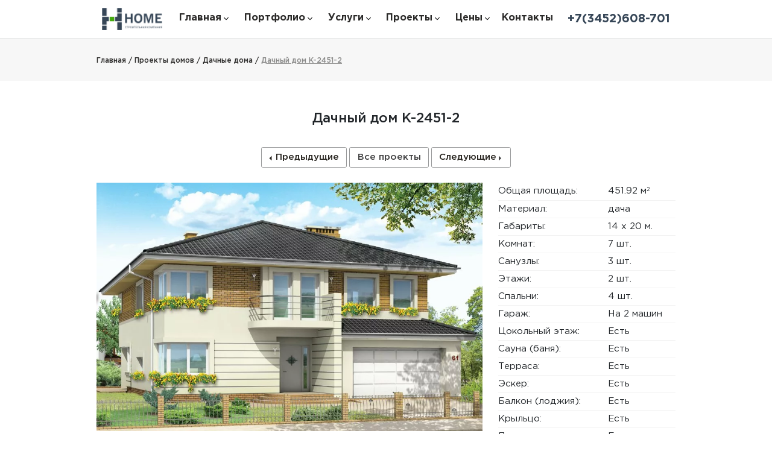

--- FILE ---
content_type: text/html; charset=UTF-8
request_url: https://home500.ru/projects/country-houses/proekt-doma-k-2451-2/
body_size: 15047
content:
<!DOCTYPE html>
<html lang="ru-RU">
<head>
<meta charset="UTF-8">
<title>Дачный дом K-2451-2 площадью 451.92 кв. м в Тюмени</title>
<meta http-equiv="X-UA-Compatible" content="IE=edge">
<meta name="viewport" content="width=device-width,initial-scale=1,shrink-to-fit=no">
<base href="https://home500.ru">
<meta name="csrf-param" content="_csrf-frontend">
<meta name="csrf-token" content="mRX8limfVmCj52WlMoSs9GmgAjBWbj8L8RMAD-6j8rngRbnTWfZvUMi9I5Bh55uNLuk6SSxXDUSBR3hqnPLf0Q==">
<meta name="keywords" content="Дом из керамических блоков K-2451-2 площадью 451.92 кв. м в Тюмени для строительства купить заказать недорого">
<meta name="description" content="Проект 2-этажного дачного дома K-2451-2 габаритами 14 x 20 м и площадью 451.92 кв. м. В планировке 7 комнат, 3 туалета. Обсудить проект можно по телефону или в офисе по адресу Адрес: г.Тюмень, ул. 50 лет Октября, д. 29, оф. 201 ">
<meta property="og:url" content="https://home500.ru/projects/country-houses/proekt-doma-k-2451-2/">
<meta property="og:type" content="website">
<meta property="og:title" content="Дачный дом K-2451-2 площадью 451.92 кв. м в Тюмени">
<meta property="og:description" content="Проект 2-этажного дачного дома K-2451-2 габаритами 14 x 20 м и площадью 451.92 кв. м. В планировке 7 комнат, 3 туалета. Обсудить проект можно по телефону или в офисе по адресу Адрес: г.Тюмень, ул. 50 лет Октября, д. 29, оф. 201 ">
<meta property="og:keywords" content="Дом из керамических блоков K-2451-2 площадью 451.92 кв. м в Тюмени для строительства купить заказать недорого">
<meta property="og:image" content="https://home500.ru/static/img/projects/webp/0c5a2ea91a1147b7c4135d397017e908d6-9967.webp">
<meta property="og:site_name" content="Хоум Строй">
<meta name="twitter:site" content="https://home500.ru/projects/country-houses/proekt-doma-k-2451-2/">
<meta name="twitter:title" content="Дачный дом K-2451-2 площадью 451.92 кв. м в Тюмени">
<meta name="twitter:description" content="Проект 2-этажного дачного дома K-2451-2 габаритами 14 x 20 м и площадью 451.92 кв. м. В планировке 7 комнат, 3 туалета. Обсудить проект можно по телефону или в офисе по адресу Адрес: г.Тюмень, ул. 50 лет Октября, д. 29, оф. 201 ">
<meta name="twitter:image:src" content="https://home500.ru/static/img/projects/webp/0c5a2ea91a1147b7c4135d397017e908d6-9967.webp">
<link href="https://stackpath.bootstrapcdn.com/font-awesome/4.7.0/css/font-awesome.min.css" rel="stylesheet" integrity="sha384-wvfXpqpZZVQGK6TAh5PVlGOfQNHSoD2xbE+QkPxCAFlNEevoEH3Sl0sibVcOQVnN" crossorigin="anonymous">
<link href="/assets/css-compress/cc4429a6755d4b7953aa49d03cb60c51.css?v=1696474391" rel="stylesheet">
 <meta name="yandex-verification" content="1d57dbd151987c88" />
</head>
<body>
<header id="header" class="main-header" itemscope itemtype="http://schema.org/Organization">
<meta itemprop="name" content="Хоум Строй">
<meta itemprop="description" content="Проект 2-этажного дачного дома K-2451-2 габаритами 14 x 20 м и площадью 451.92 кв. м. В планировке 7 комнат, 3 туалета. Обсудить проект можно по телефону или в офисе по адресу Адрес: г.Тюмень, ул. 50 лет Октября, д. 29, оф. 201 ">
<meta itemprop="url" content="https://home500.ru/projects/country-houses/proekt-doma-k-2451-2/">
<nav class="navbar navbar-expand-lg">
<ul class="ul-header">
<li>
<button class="hamburger hamburger--spring"
type="button"
aria-controls="#navigation"
aria-expanded="false"
aria-label="Меню"
title="Меню"
>
<span class="hamburger-box">
<span class="hamburger-inner"></span>
</span>
</button>
</li>
<li class="nav-logo">
<a class="navbar-brand" href="/">
<img itemprop="logo" src="/static/img/projects/logo.png" alt="logo" width="100" height="50"
class="img-fluid">
</a>
</li>
<li class="nav-tel mobile">
<a class="nav-tel-link"
href="tel:+73452608701">
<span itemprop="telephone"> +7(3452)608-701</span>
</a>
</li>
</ul>
<style>
</style>
<div class="collapse navbar-collapse" id="navigation">
<ul class="navbar-nav mr-auto">
<li class="nav-item dropdown close-nav">
<a class="nav-link flex-center" href="#">
<span class="hamburger-box">
<span class="hamburger-inner"></span>
</span>
<span>
Закрыть меню
</span>
</a>
</li>
<li class="d-none d-lg-inline nav-item dropdown"><a class="nav-link flex-center" href="/">Главная<span class="arrow d-inline-block"></span></a><ul class="dropdown-menu main"><li class="d-none d-lg-inline nav-item"><a class="nav-link" href="/stroitelstvo-domov-iz-blokov/">Строительство домов из блоков</a><li class="d-none d-lg-inline nav-item"><a class="nav-link" href="/stroitelstvo-kirpichnyh-domov/">Строительство кирпичных домов</a><li class="d-none d-lg-inline nav-item"><a class="nav-link" href="/stroitelstvo-domov-iz-gazobetona/">Строительство домов из газобетона</a><li class="d-none d-lg-inline nav-item"><a class="nav-link" href="/stroitelstvo-domov-iz-keramicheskih-blokov/">Строительство домов из керамический блоков</a><li class="d-none d-lg-inline nav-item"><a class="nav-link" href="/stroitelstvo-domov-iz-keramzitobetona/">Строительство домов из керамзитобетона</a><li class="d-none d-lg-inline nav-item"><a class="nav-link" href="/stroitelstvo-domov-iz-penoblokov/">Строительство домов из пеноблоков</a><li class="d-none d-lg-inline nav-item"><a class="nav-link" href="/stroitelstvo-derevyannyh-domov/">Строительство деревянных домов</a><li class="d-none d-lg-inline nav-item"><a class="nav-link" href="/stroitelstvo-domov-iz-ocilindrovannogo-brevna/">Строительство домов из оцилиндрованного бревна</a><li class="d-none d-lg-inline nav-item"><a class="nav-link" href="/stroitelstvo-domov-iz-brusa/">Строительство домов из бруса</a><li class="d-none d-lg-inline nav-item"><a class="nav-link" href="/stroitelstvo-domov-iz-kleenogo-brusa/">Строительство домов из клееного бруса</a><li class="d-none d-lg-inline nav-item"><a class="nav-link" href="/stroitelstvo-domov-iz-profilirovannogo-brusa/">Строительство домов из профилированного бруса</a><li class="d-none d-lg-inline nav-item"><a class="nav-link" href="/stroitelstvo-karkasnyh-domov/">Строительство каркасных домов</a><li class="d-none d-lg-inline nav-item"><a class="nav-link" href="/stroitelstvo-domov-iz-sip-panelej/">Строительство домов из SIP панелей</a></ul></li><li class="d-none d-lg-inline nav-item dropdown"><a class="nav-link flex-center" href="/portfolio/">Портфолио<span class="arrow d-inline-block"></span></a><ul class="dropdown-menu main"><li class="d-none d-lg-inline nav-item"><a class="nav-link" href="/portfolio/builded-houses/">Построенные дома</a><li class="d-none d-lg-inline nav-item"><a class="nav-link" href="/portfolio/created-projects/">Разработанные проекты</a><li class="d-none d-lg-inline nav-item"><a class="nav-link" href="/portfolio/inner-decoration/">Внутренняя отделка</a></ul></li><li class="d-none d-lg-inline nav-item dropdown"><a class="nav-link flex-center" href="/services/">Услуги<span class="arrow d-inline-block"></span></a><ul class="dropdown-menu main"><li class="d-none d-lg-inline nav-item"><a class="nav-link" href="/services/designing/">Проектирование</a><li class="d-none d-lg-inline nav-item"><a class="nav-link" href="/services/basement/">Заливка фундамента</a><li class="d-none d-lg-inline nav-item"><a class="nav-link" href="/services/construction-roof/">Возведение крыши</a><li class="d-none d-lg-inline nav-item"><a class="nav-link" href="/services/kladka-sten/">Кладка стен</a><li class="d-none d-lg-inline nav-item"><a class="nav-link" href="/services/otdelochnye-raboty/">Отделочные работы</a><li class="d-none d-lg-inline nav-item"><a class="nav-link" href="/services/otdelka-sten-doma/">Отделка стен дома</a></ul></li><li class="d-none d-lg-inline nav-item dropdown"><a class="nav-link flex-center" href="/projects/">Проекты<span class="arrow d-inline-block"></span></a><ul class="dropdown-menu main"><li class="d-none d-lg-inline nav-item"><a class="nav-link" href="/projects/block-houses/">Дома из блоков</a><li class="d-none d-lg-inline nav-item"><a class="nav-link" href="/projects/brick-houses/">Дома из кирпича</a><li class="d-none d-lg-inline nav-item"><a class="nav-link" href="/projects/frame-houses/">Каркасные дома</a><li class="d-none d-lg-inline nav-item"><a class="nav-link" href="/projects/timber-houses/">Дома из бруса</a><li class="d-none d-lg-inline nav-item"><a class="nav-link" href="/projects/log-houses/">Рубленное бревно</a><li class="d-none d-lg-inline nav-item"><a class="nav-link" href="/projects/o-log-houses/">Оцилиндрованное бревно</a><li class="d-none d-lg-inline nav-item"><a class="nav-link" href="/projects/kl-brus-houses/">Клееный брус</a><li class="d-none d-lg-inline nav-item"><a class="nav-link" href="/projects/pr-timber-houses/">Дома из профилированного бруса</a><li class="d-none d-lg-inline nav-item"><a class="nav-link" href="/projects/double-tim-houses/">Дома из двойного бруса</a><li class="d-none d-lg-inline nav-item"><a class="nav-link" href="/projects/arbolit-houses/">Дома из арболитовых блоков</a><li class="d-none d-lg-inline nav-item"><a class="nav-link" href="/projects/gazobeton-houses/">Дома из газобетонных блоков</a><li class="d-none d-lg-inline nav-item"><a class="nav-link" href="/projects/gazosil-houses/">Дома из газосиликатных блоков</a><li class="d-none d-lg-inline nav-item"><a class="nav-link" href="/projects/keram-houses/">Дома из керамзитобетонных блоков</a><li class="d-none d-lg-inline nav-item"><a class="nav-link" href="/projects/ker-block-houses/">Дома из керамических блоков</a><li class="d-none d-lg-inline nav-item"><a class="nav-link" href="/projects/teploblock-houses/">Дома из теплоблоков</a><li class="d-none d-lg-inline nav-item"><a class="nav-link" href="/projects/penoblocks-houses/">Дома из пеноблоков</a><li class="d-none d-lg-inline nav-item"><a class="nav-link" href="/projects/de-tech-houses/">Дома из нем. тех.</a><li class="d-none d-lg-inline nav-item"><a class="nav-link" href="/projects/c-tech-houses/">Дома из канад. тех.</a><li class="d-none d-lg-inline nav-item"><a class="nav-link" href="/projects/sip-houses/">Дома из SIP панелей</a><li class="d-none d-lg-inline nav-item"><a class="nav-link" href="/projects/derevyannye-doma/">Деревянные дома</a><li class="d-none d-lg-inline nav-item"><a class="nav-link" href="/projects/lafet/">Дома из лафета</a></ul></li><li class="d-none d-lg-inline nav-item dropdown"><a class="nav-link flex-center" href="/prices/">Цены<span class="arrow d-inline-block"></span></a><ul class="dropdown-menu main"><li class="d-none d-lg-inline nav-item"><a class="nav-link" href="/prices/ceny-na-proekirovanie/">Цены на проектирование</a><li class="d-none d-lg-inline nav-item"><a class="nav-link" href="/prices/ceny-na-fundamenty/">Цены на фундаменты</a><li class="d-none d-lg-inline nav-item"><a class="nav-link" href="/prices/ceny-na-fasadnye-raboty/">Цены на фасадные работы</a><li class="d-none d-lg-inline nav-item"><a class="nav-link" href="/prices/ceny-na-krovelnye-raboty/">Цены на кровельные работы</a><li class="d-none d-lg-inline nav-item"><a class="nav-link" href="/prices/ceny-na-vnutrennyuyu-otdelku/">Внутренняя отделка</a><li class="d-none d-lg-inline nav-item"><a class="nav-link" href="/prices/ceny-na-nvutrenee-otoplenie/">Цены на отопление</a><li class="d-none d-lg-inline nav-item"><a class="nav-link" href="/prices/ceny-na-elekromontazhnye-raboty/">Электромонтажные работы</a><li class="d-none d-lg-inline nav-item"><a class="nav-link" href="/prices/ceny-na-kanalizaciyu/">Цены на канализацию</a><li class="d-none d-lg-inline nav-item"><a class="nav-link" href="/prices/czeny-na-kladku-sten/">Цены на кладку стен</a><li class="d-none d-lg-inline nav-item"><a class="nav-link" href="/prices/czeny-na-montazh-okon-i-dverei/">Монтаж окон и дверей</a></ul></li><li class="d-none d-lg-inline nav-item"><a class="nav-link flex-center" href="/contacts/">Контакты</a></li><li class="d-lg-none nav-item"><span class="divider d-lg-none"></span><a class="nav-link flex-center" href="/services/">Наши услуги</a></li><li class="d-lg-none nav-item"><span class="divider d-lg-none"></span><a class="nav-link flex-center" href="/contacts/">Контакты</a></li><li class="d-lg-none nav-item dropdown"><span class="divider d-lg-none"></span><a class="nav-link flex-center" href="/prices/">Цены<span class="arrow d-inline-block"></span></a><ul class="dropdown-menu main"><li class="d-lg-none nav-item"><span class="divider d-lg-none"></span><a class="nav-link" href="/prices/ceny-na-proekirovanie/">Цены на проектирование</a><li class="d-lg-none nav-item"><span class="divider d-lg-none"></span><a class="nav-link" href="/prices/ceny-na-fundamenty/">Цены на фундаменты</a><li class="d-lg-none nav-item"><span class="divider d-lg-none"></span><a class="nav-link" href="/prices/ceny-na-fasadnye-raboty/">Цены на фасадные работы</a><li class="d-lg-none nav-item"><span class="divider d-lg-none"></span><a class="nav-link" href="/prices/ceny-na-krovelnye-raboty/">Цены на кровельные работы</a><li class="d-lg-none nav-item"><span class="divider d-lg-none"></span><a class="nav-link" href="/prices/ceny-na-vnutrennyuyu-otdelku/">Внутренняя отделка</a><li class="d-lg-none nav-item"><span class="divider d-lg-none"></span><a class="nav-link" href="/prices/ceny-na-nvutrenee-otoplenie/">Цены на отопление</a><li class="d-lg-none nav-item"><span class="divider d-lg-none"></span><a class="nav-link" href="/prices/ceny-na-elekromontazhnye-raboty/">Электромонтажные работы</a><li class="d-lg-none nav-item"><span class="divider d-lg-none"></span><a class="nav-link" href="/prices/ceny-na-kanalizaciyu/">Цены на канализацию</a><li class="d-lg-none nav-item"><span class="divider d-lg-none"></span><a class="nav-link" href="/prices/czeny-na-kladku-sten/">Цены на кладку стен</a><li class="d-lg-none nav-item"><span class="divider d-lg-none"></span><a class="nav-link" href="/prices/czeny-na-montazh-okon-i-dverei/">Монтаж окон и дверей</a></ul></li><li class="d-lg-none nav-item dropdown"><span class="divider d-lg-none"></span><a class="nav-link flex-center" href="/projects/">Проекты<span class="arrow d-inline-block"></span></a><ul class="dropdown-menu main"><li class="d-lg-none nav-item"><span class="divider d-lg-none"></span><a class="nav-link" href="/projects/block-houses/">Дома из блоков</a><li class="d-lg-none nav-item"><span class="divider d-lg-none"></span><a class="nav-link" href="/projects/brick-houses/">Дома из кирпича</a><li class="d-lg-none nav-item"><span class="divider d-lg-none"></span><a class="nav-link" href="/projects/frame-houses/">Каркасные дома</a><li class="d-lg-none nav-item"><span class="divider d-lg-none"></span><a class="nav-link" href="/projects/timber-houses/">Дома из бруса</a><li class="d-lg-none nav-item"><span class="divider d-lg-none"></span><a class="nav-link" href="/projects/log-houses/">Рубленное бревно</a><li class="d-lg-none nav-item"><span class="divider d-lg-none"></span><a class="nav-link" href="/projects/o-log-houses/">Оцилиндрованное бревно</a><li class="d-lg-none nav-item"><span class="divider d-lg-none"></span><a class="nav-link" href="/projects/kl-brus-houses/">Клееный брус</a><li class="d-lg-none nav-item"><span class="divider d-lg-none"></span><a class="nav-link" href="/projects/pr-timber-houses/">Дома из профилированного бруса</a><li class="d-lg-none nav-item"><span class="divider d-lg-none"></span><a class="nav-link" href="/projects/double-tim-houses/">Дома из двойного бруса</a><li class="d-lg-none nav-item"><span class="divider d-lg-none"></span><a class="nav-link" href="/projects/arbolit-houses/">Дома из арболитовых блоков</a><li class="d-lg-none nav-item"><span class="divider d-lg-none"></span><a class="nav-link" href="/projects/gazobeton-houses/">Дома из газобетонных блоков</a><li class="d-lg-none nav-item"><span class="divider d-lg-none"></span><a class="nav-link" href="/projects/gazosil-houses/">Дома из газосиликатных блоков</a><li class="d-lg-none nav-item"><span class="divider d-lg-none"></span><a class="nav-link" href="/projects/keram-houses/">Дома из керамзитобетонных блоков</a><li class="d-lg-none nav-item"><span class="divider d-lg-none"></span><a class="nav-link" href="/projects/ker-block-houses/">Дома из керамических блоков</a><li class="d-lg-none nav-item"><span class="divider d-lg-none"></span><a class="nav-link" href="/projects/teploblock-houses/">Дома из теплоблоков</a><li class="d-lg-none nav-item"><span class="divider d-lg-none"></span><a class="nav-link" href="/projects/penoblocks-houses/">Дома из пеноблоков</a><li class="d-lg-none nav-item"><span class="divider d-lg-none"></span><a class="nav-link" href="/projects/de-tech-houses/">Дома из нем. тех.</a><li class="d-lg-none nav-item"><span class="divider d-lg-none"></span><a class="nav-link" href="/projects/c-tech-houses/">Дома из канад. тех.</a><li class="d-lg-none nav-item"><span class="divider d-lg-none"></span><a class="nav-link" href="/projects/sip-houses/">Дома из SIP панелей</a><li class="d-lg-none nav-item"><span class="divider d-lg-none"></span><a class="nav-link" href="/projects/derevyannye-doma/">Деревянные дома</a><li class="d-lg-none nav-item"><span class="divider d-lg-none"></span><a class="nav-link" href="/projects/lafet/">Дома из лафета</a></ul></li><li class="d-lg-none nav-item dropdown"><span class="divider d-lg-none"></span><a class="nav-link flex-center" href="/portfolio/">Портфолио<span class="arrow d-inline-block"></span></a><ul class="dropdown-menu main"><li class="d-lg-none nav-item"><span class="divider d-lg-none"></span><a class="nav-link" href="/portfolio/builded-houses/">Построенные дома</a><li class="d-lg-none nav-item"><span class="divider d-lg-none"></span><a class="nav-link" href="/portfolio/created-projects/">Разработанные проекты</a><li class="d-lg-none nav-item"><span class="divider d-lg-none"></span><a class="nav-link" href="/portfolio/inner-decoration/">Внутренняя отделка</a></ul></li><li class="d-lg-none nav-item dropdown"><span class="divider d-lg-none"></span><a class="nav-link flex-center" href="/">Главная<span class="arrow d-inline-block"></span></a><ul class="dropdown-menu main"><li class="d-lg-none nav-item"><span class="divider d-lg-none"></span><a class="nav-link" href="/stroitelstvo-domov-iz-blokov/">Строительство домов из блоков</a><li class="d-lg-none nav-item"><span class="divider d-lg-none"></span><a class="nav-link" href="/stroitelstvo-kirpichnyh-domov/">Строительство кирпичных домов</a><li class="d-lg-none nav-item"><span class="divider d-lg-none"></span><a class="nav-link" href="/stroitelstvo-domov-iz-gazobetona/">Строительство домов из газобетона</a><li class="d-lg-none nav-item"><span class="divider d-lg-none"></span><a class="nav-link" href="/stroitelstvo-domov-iz-keramicheskih-blokov/">Строительство домов из керамический блоков</a><li class="d-lg-none nav-item"><span class="divider d-lg-none"></span><a class="nav-link" href="/stroitelstvo-domov-iz-keramzitobetona/">Строительство домов из керамзитобетона</a><li class="d-lg-none nav-item"><span class="divider d-lg-none"></span><a class="nav-link" href="/stroitelstvo-domov-iz-penoblokov/">Строительство домов из пеноблоков</a><li class="d-lg-none nav-item"><span class="divider d-lg-none"></span><a class="nav-link" href="/stroitelstvo-derevyannyh-domov/">Строительство деревянных домов</a><li class="d-lg-none nav-item"><span class="divider d-lg-none"></span><a class="nav-link" href="/stroitelstvo-domov-iz-ocilindrovannogo-brevna/">Строительство домов из оцилиндрованного бревна</a><li class="d-lg-none nav-item"><span class="divider d-lg-none"></span><a class="nav-link" href="/stroitelstvo-domov-iz-brusa/">Строительство домов из бруса</a><li class="d-lg-none nav-item"><span class="divider d-lg-none"></span><a class="nav-link" href="/stroitelstvo-domov-iz-kleenogo-brusa/">Строительство домов из клееного бруса</a><li class="d-lg-none nav-item"><span class="divider d-lg-none"></span><a class="nav-link" href="/stroitelstvo-domov-iz-profilirovannogo-brusa/">Строительство домов из профилированного бруса</a><li class="d-lg-none nav-item"><span class="divider d-lg-none"></span><a class="nav-link" href="/stroitelstvo-karkasnyh-domov/">Строительство каркасных домов</a><li class="d-lg-none nav-item"><span class="divider d-lg-none"></span><a class="nav-link" href="/stroitelstvo-domov-iz-sip-panelej/">Строительство домов из SIP панелей</a></ul></li> <li class="nav-tel">
<a class="nav-tel-link"
href="tel:+73452608701">
<span itemprop="telephone"> +7(3452)608-701</span>
</a>
</li>
</ul>
<span class="navbar-arrow"></span>
</div>
</nav>
</header>
<main>
<section id="header-line" class="header-line flex-center">
<div class="container">
<div class="container-block">
<div class="nav-menu" itemscope itemtype="https://schema.org/BreadcrumbList">
<div class="nav-item" itemprop="itemListElement" itemscope itemtype="https://schema.org/ListItem">
<a href="/" itemprop="item">
<span class="item-main" itemprop="name">Главная /&nbsp;</span>
</a>
<meta itemprop="position" content="1"/>
</div>


<div class="nav-item" itemprop="itemListElement" itemscope itemtype="https://schema.org/ListItem">
<a href="/projects/" itemprop="item">
<span class="item-main" itemprop="name">Проекты домов /&nbsp;</span>
</a>
<meta itemprop="position" content="2"/>
</div>


<div class="nav-item" itemprop="itemListElement" itemscope itemtype="https://schema.org/ListItem">
<a href="/projects/country-houses/" itemprop="item">
<span class="item-main" itemprop="name"> Дачные дома /&nbsp;</span>
</a>
<meta itemprop="position" content="3"/>
</div>
<div class="nav-item" itemprop="itemListElement" itemscope itemtype="https://schema.org/ListItem">
<a href="#" itemprop="item">


<span class="item-section"
itemprop="name"> Дачный дом K-2451-2 </span>
</a>
<meta itemprop="position" content="4"/>
</div>
</div>
</div>
</div>
</section>
<section id="house-card" class="house-card flex-center" itemscope itemtype="http://schema.org/Product">
<div class="container p-0 mb-5">
<div class="container-block text-center">
<div class="headline" id="item">
<h1 class="headline-text" itemprop="name" >Дачный дом K-2451-2</h1>
</div>
<div class="feedback-controls d-flex flex-center flex-row">
<a href="/projects/country-houses/proekt-doma-k-2451/" class="btn-feedback d-flex flex-center flex-row"><i class="arrow-left"></i>Предыдущие</a>
<a href="/projects/" class="btn-feedback">Все проекты</a>
<a href="/projects/country-houses/proekt-doma-k-1198-6/" class="btn-feedback d-flex flex-center flex-row">Следующие
<i class="arrow-right"></i>
</a>
</div>
</div>
<div class="row main-menu m-0">
<div class="col-md-8 col-xs-12 gallery p-0">
<div class="carousel-inner">
<a data-fancybox-trigger="preview" href="javascript:;">
<img src="/static/img/projects/webp/rNb6f1966fe8de7f56cc1a3480ed82169f-9971.webp" data-src="/static/img/projects/webp/rNb6f1966fe8de7f56cc1a3480ed82169f-9971.webp" alt="Перспектива 2-этажного дома K-2451-2 в Тюмени" title="Перспектива 2-этажного дома K-2451-2 габаритами 14 x 20 м и площадью 451.92 кв. м. в Тюмени" itemprop="image" class="lazyload d-block w-100" />
</a>
</div>
<div class="nav-tabs owl-carousel">
<div class="gallery-img">
<a href="/static/img/projects/webp/rNb6f1966fe8de7f56cc1a3480ed82169f-9971.webp" data-fancybox="preview" data-width="1500" data-height="1000">
<img src="/static/img/lazy.jpg" data-src="/static/img/projects/webp/rNb6f1966fe8de7f56cc1a3480ed82169f-9971.webp" alt="Перспектива 2-этажного дома K-2451-2 в Тюмени" title="Перспектива 2-этажного дома K-2451-2 габаритами 14 x 20 м и площадью 451.92 кв. м. в Тюмени" class="lazyload img-fluid">
</a>
</div>
<div class="gallery-img">
<a href="/static/img/projects/webp/WR46c1260a08d9fd6edb5d85300b2c7cb5-9972.webp" data-fancybox="preview" data-width="1500" data-height="1000">
<img src="/static/img/lazy.jpg" data-src="/static/img/projects/webp/WR46c1260a08d9fd6edb5d85300b2c7cb5-9972.webp" alt="Фасад №1 2-этажного дома K-2451-2 в Тюмени" title="Фасад №1 2-этажного дома K-2451-2 габаритами 14 x 20 м и площадью 451.92 кв. м. в Тюмени" class="lazyload img-fluid">
</a>
</div>
<div class="gallery-img">
<a href="/static/img/projects/webp/6v4429868c666c269807227a56c877e3cb-9973.webp" data-fancybox="preview" data-width="1500" data-height="1000">
<img src="/static/img/lazy.jpg" data-src="/static/img/projects/webp/6v4429868c666c269807227a56c877e3cb-9973.webp" alt="Фасад №2 2-этажного дома K-2451-2 в Тюмени" title="Фасад №2 2-этажного дома K-2451-2 габаритами 14 x 20 м и площадью 451.92 кв. м. в Тюмени" class="lazyload img-fluid">
</a>
</div>
<div class="gallery-img">
<a href="/static/img/projects/webp/M7c1e3ad74fc9ecca5536b29fac5139916-9974.webp" data-fancybox="preview" data-width="1500" data-height="1000">
<img src="/static/img/lazy.jpg" data-src="/static/img/projects/webp/M7c1e3ad74fc9ecca5536b29fac5139916-9974.webp" alt="Фасад №3 2-этажного дома K-2451-2 в Тюмени" title="Фасад №3 2-этажного дома K-2451-2 габаритами 14 x 20 м и площадью 451.92 кв. м. в Тюмени" class="lazyload img-fluid">
</a>
</div>
<div class="gallery-img">
<a href="/static/img/projects/webp/Kg6e87fed60d4cf4d67902bfe994f7bb26-9975.webp" data-fancybox="preview" data-width="1500" data-height="1000">
<img src="/static/img/lazy.jpg" data-src="/static/img/projects/webp/Kg6e87fed60d4cf4d67902bfe994f7bb26-9975.webp" alt="Фасад №4 2-этажного дома K-2451-2 в Тюмени" title="Фасад №4 2-этажного дома K-2451-2 габаритами 14 x 20 м и площадью 451.92 кв. м. в Тюмени" class="lazyload img-fluid">
</a>
</div>
<div class="gallery-img">
<a href="/static/img/projects/webp/Tn2401b0e4b1f06917a7892c3165aa3ba3-9976.webp" data-fancybox="preview" data-width="1500" data-height="1000">
<img src="/static/img/lazy.jpg" data-src="/static/img/projects/webp/Tn2401b0e4b1f06917a7892c3165aa3ba3-9976.webp" alt="Фасад №5 2-этажного дома K-2451-2 в Тюмени" title="Фасад №5 2-этажного дома K-2451-2 габаритами 14 x 20 м и площадью 451.92 кв. м. в Тюмени" class="lazyload img-fluid">
</a>
</div>
</div>
<div id="carouselControls" class="carousel slide second" data-ride="carousel">
<div class="carousel-inner">
<a href="/static/img/projects/webp/hb9fd4fbfe7f40af38bf3316ce78dcdb3f-9968.webp" data-fancybox="preview">
<img src="/static/img/lazy.jpg" data-src="/static/img/projects/webp/hb9fd4fbfe7f40af38bf3316ce78dcdb3f-9968.webp" alt="План этажа №1 2-этажного дома K-2451-2 в Тюмени" title="План этажа №1 2-этажного дома K-2451-2 габаритами 14 x 20 м и площадью 451.92 кв. м. в Тюмени" class="lazyload d-block w-100" />
</a>
<br><br>
<a href="/static/img/projects/webp/m9da70a2419a7c550464b1f089b65c8d5b-9969.webp" data-fancybox="preview">
<img src="/static/img/lazy.jpg" data-src="/static/img/projects/webp/m9da70a2419a7c550464b1f089b65c8d5b-9969.webp" alt="План этажа №2 2-этажного дома K-2451-2 в Тюмени" title="План этажа №2 2-этажного дома K-2451-2 габаритами 14 x 20 м и площадью 451.92 кв. м. в Тюмени" class="lazyload d-block w-100" />
</a>
<br><br>
<a href="/static/img/projects/webp/QAcc584810345e10173cad09b462c59c74-9970.webp" data-fancybox="preview">
<img src="/static/img/lazy.jpg" data-src="/static/img/projects/webp/QAcc584810345e10173cad09b462c59c74-9970.webp" alt="План этажа №3 2-этажного дома K-2451-2 в Тюмени" title="План этажа №3 2-этажного дома K-2451-2 габаритами 14 x 20 м и площадью 451.92 кв. м. в Тюмени" class="lazyload d-block w-100" />
</a>
<br><br>
</div>
</div>
</div>
<div class="col-md-4 col-xs-12 right-menu">
<div class="about-home">
<div class="menu-item" itemprop="additionalProperty" itemscope itemtype="https://schema.org/PropertyValue">
<span class="menu-item-name" itemprop="name">Общая площадь:</span>
<div class="value-handler"><span class="menu-item-value" itemprop="value">451.92 м<sup class="degree">2</sup></span></div>
</div>
<div class="menu-item" itemprop="additionalProperty" itemscope itemtype="https://schema.org/PropertyValue" >
<span class="menu-item-name" itemprop="name" >Материал:</span>
<div class="value-handler"><span class="menu-item-value" itemprop="value" >дача</span></div>
</div>
<div class="menu-item" itemprop="additionalProperty" itemscope itemtype="https://schema.org/PropertyValue">
<span class="menu-item-name" itemprop="name">Габариты:</span>
<div class="value-handler"><span class="menu-item-value" itemprop="value">14 x 20 м.</span></div>
</div>
<div class="menu-item" itemprop="additionalProperty" itemscope itemtype="https://schema.org/PropertyValue" >
<span class="menu-item-name" itemprop="name">Комнат:</span>
<div class="value-handler"><span class="menu-item-value" itemprop="value">7 шт.</span></div>
</div>
<div class="menu-item" itemprop="additionalProperty" itemscope itemtype="https://schema.org/PropertyValue">
<span class="menu-item-name" itemprop="name">Санузлы:</span>
<div class="value-handler"><span class="menu-item-value" itemprop="value">3 шт.</span></div>
</div>
<div class="menu-item" itemprop="additionalProperty" itemscope itemtype="https://schema.org/PropertyValue">
<span class="menu-item-name" itemprop="name" >Этажи:</span>
<div class="value-handler"><span class="menu-item-value" itemprop="value" >2 шт.</span></div>
</div>
<div class="menu-item" itemprop="additionalProperty" itemscope itemtype="https://schema.org/PropertyValue">
<span class="menu-item-name" itemprop="name" >Спальни:</span>
<div class="value-handler"><span class="menu-item-value" itemprop="value" >4 шт.</span></div>
</div>
<div class="menu-item" itemprop="additionalProperty" itemscope itemtype="https://schema.org/PropertyValue">
<span class="menu-item-name" itemprop="name" >Гараж:</span>
<div class="value-handler"><span class="menu-item-value" itemprop="value" >На 2 машин</span></div>
</div>
<div class="menu-item" itemprop="additionalProperty" itemscope itemtype="https://schema.org/PropertyValue">
<span class="menu-item-name" itemprop="name">Цокольный этаж:</span>
<div class="value-handler"><span class="menu-item-value" itemprop="value">Есть</span></div>
</div>
<div class="menu-item" itemprop="additionalProperty" itemscope itemtype="https://schema.org/PropertyValue">
<span class="menu-item-name" itemprop="name" >Сауна (баня):</span>
<div class="value-handler"><span class="menu-item-value" itemprop="value">Есть</span></div>
</div>
<div class="menu-item" itemprop="additionalProperty" itemscope itemtype="https://schema.org/PropertyValue">
<span class="menu-item-name" itemprop="name" >Терраса:</span>
<div class="value-handler"><span class="menu-item-value" itemprop="value">Есть</span></div>
</div>
<div class="menu-item" itemprop="additionalProperty" itemscope itemtype="https://schema.org/PropertyValue">
<span class="menu-item-name" itemprop="name">Эскер:</span>
<div class="value-handler"><span class="menu-item-value" itemprop="value">Есть</span></div>
</div>
<div class="menu-item" itemprop="additionalProperty" itemscope itemtype="https://schema.org/PropertyValue">
<span class="menu-item-name" itemprop="name">Балкон (лоджия):</span>
<div class="value-handler"><span class="menu-item-value" itemprop="value">Есть</span></div>
</div>
<div class="menu-item" itemprop="additionalProperty" itemscope itemtype="https://schema.org/PropertyValue">
<span class="menu-item-name" itemprop="name" >Крыльцо:</span>
<div class="value-handler"><span class="menu-item-value" itemprop="value">Есть</span></div>
</div>
<div class="menu-item" itemprop="additionalProperty" itemscope itemtype="https://schema.org/PropertyValue">
<span class="menu-item-name" itemprop="name" >Панорамные окна:</span>
<div class="value-handler"><span class="menu-item-value" itemprop="value">Есть</span></div>
</div>
</div>
<div class="about-home materials">
<div class="menu-item"><span class="menu-item-name"><strong>Комплектации</strong></span></div>
<div class="menu-item">
<span class="menu-item-name">Коробка:<br><span class="small">Фундамент, стены, крыша</span></span>
<div class="value-handler"><span class="menu-item-value"><strong>16 902 000 р.</strong></span></div>
<div itemprop="offers" itemscope itemtype="http://schema.org/Offer">
<meta itemprop="price" content="16902000">
<meta itemprop="priceCurrency" content="RUB">
</div>
</div>
<div class="menu-item">
<span class="menu-item-name">Под ключ:<br><span class="small">Фасады, окна, двери</span></span>
<div class="value-handler"><span class="menu-item-value"><strong>21 421 000 р.</strong></span></div>
<div itemprop="offers" itemscope itemtype="http://schema.org/Offer">
<meta itemprop="price" content="21421000">
<meta itemprop="priceCurrency" content="RUB">
</div>
</div>
<div class="menu-btn">
<button id="calculateModalTrigger" data-target="#calculateModal" class="btn btn-project calculateModalTrigger">Запросить точную смету</button>
</div>
<div class="menu-btn">
<a
href="https://api.whatsapp.com/send/?phone=79097386415&text=Здравствуйте, я хочу получить более подробную информацию. Страница сайта: https://home500.ru/projects/country-houses/proekt-doma-k-2451-2/&type=phone_number&app_absent=0"
target="_blank"
class=" btn btn-success"
style=" width: 100%;
border-radius: 10px;
border: none;
background-color: #78AC77;
color: white;
margin-top: 15px;
padding: 0.9em;
outline: none;
font-weight: 700;
font-size: 1rem;">
<img src="/static/icons/wats1b.svg" style="padding-right: 10px;" alt="WhatsApp">

Написать в WhatsApp</a>
</div>
<div class="menu-btn">
<a href="https://t.me/murashkinaoksana" class=" btn"
target="_blank"
style=" width: 100%;
border-radius: 10px;
border: none;
background-color: #47609C;
color: white;
margin-top: 15px;
padding: 0.9em;
outline: none;
font-weight: 700;
font-size: 1rem;">
<img src="/static/icons/teleg1b.svg" style="padding-right: 10px;" alt="Телеграм">

Написать в Телеграм</a>
</div>
</div>
<div class="materials mt-5">
<div class="menu-item mb-2" style="border-bottom:none"><span class="menu-item-name"><strong>Другие материалы</strong></span></div>
<div class="button-line">
<button onclick="$('.mattab2').hide(); $('.mattab1').fadeIn('fast'); $(this).siblings().removeClass('active'); $(this).addClass('active');" class="active">Коробка</button>
<button onclick="$('.mattab1').hide(); $('.mattab2').fadeIn('fast'); $(this).siblings().removeClass('active'); $(this).addClass('active');">Под ключ</button>
</div>
<div class="mattab mattab1">
<div class="menu-item">
<span class="menu-item-name">Блок:</span>
<div class="value-handler"><span class="menu-item-value">18 258 000 р.</span></div>
</div>
<div class="menu-item">
<span class="menu-item-name">Кирпич:</span>
<div class="value-handler"><span class="menu-item-value">20 110 000 р.</span></div>
</div>
<div class="menu-item">
<span class="menu-item-name">Каркас:</span>
<div class="value-handler"><span class="menu-item-value">16 947 000 р.</span></div>
</div>
<div class="menu-item">
<span class="menu-item-name">Брус:</span>
<div class="value-handler"><span class="menu-item-value">16 495 000 р.</span></div>
</div>
<div class="menu-item">
<span class="menu-item-name">Бревно:</span>
<div class="value-handler"><span class="menu-item-value">16 947 000 р.</span></div>
</div>
<div class="menu-item">
<span class="menu-item-name">Оцилин. бревно:</span>
<div class="value-handler"><span class="menu-item-value">17 173 000 р.</span></div>
</div>
<div class="menu-item">
<span class="menu-item-name">Клееный брус:</span>
<div class="value-handler"><span class="menu-item-value">25 082 000 р.</span></div>
</div>
<div class="menu-item">
<span class="menu-item-name">Профил. брус:</span>
<div class="value-handler"><span class="menu-item-value">17 399 000 р.</span></div>
</div>
<div class="menu-item">
<span class="menu-item-name">Двойной брус:</span>
<div class="value-handler"><span class="menu-item-value">16 043 000 р.</span></div>
</div>
<div class="menu-item">
<span class="menu-item-name">Арболит:</span>
<div class="value-handler"><span class="menu-item-value">18 077 000 р.</span></div>
</div>
<div class="menu-item">
<span class="menu-item-name">Газобетон:</span>
<div class="value-handler"><span class="menu-item-value">18 529 000 р.</span></div>
</div>
<div class="menu-item">
<span class="menu-item-name">Газосиликат:</span>
<div class="value-handler"><span class="menu-item-value">18 755 000 р.</span></div>
</div>
<div class="menu-item">
<span class="menu-item-name">Керамзитобетон:</span>
<div class="value-handler"><span class="menu-item-value">18 303 000 р.</span></div>
</div>
<div class="menu-item">
<span class="menu-item-name">Керамические блоки:</span>
<div class="value-handler"><span class="menu-item-value">19 884 000 р.</span></div>
</div>
<div class="menu-item">
<span class="menu-item-name">Теплоблоки:</span>
<div class="value-handler"><span class="menu-item-value">17 399 000 р.</span></div>
</div>
<div class="menu-item">
<span class="menu-item-name">Пеноблоки:</span>
<div class="value-handler"><span class="menu-item-value">18 755 000 р.</span></div>
</div>
<div class="menu-item">
<span class="menu-item-name">Немецкая тех.:</span>
<div class="value-handler"><span class="menu-item-value">17 625 000 р.</span></div>
</div>
<div class="menu-item">
<span class="menu-item-name">Канадская тех.:</span>
<div class="value-handler"><span class="menu-item-value">16 947 000 р.</span></div>
</div>
<div class="menu-item">
<span class="menu-item-name">SIP панели:</span>
<div class="value-handler"><span class="menu-item-value">17 851 000 р.</span></div>
</div>
<div class="menu-item">
<span class="menu-item-name">Коттеджи:</span>
<div class="value-handler"><span class="menu-item-value">18 529 000 р.</span></div>
</div>
<div class="menu-item">
<span class="menu-item-name">Бани:</span>
<div class="value-handler"><span class="menu-item-value">21 918 000 р.</span></div>
</div>
<div class="menu-item">
<span class="menu-item-name">Гаражи:</span>
<div class="value-handler"><span class="menu-item-value">22 822 000 р.</span></div>
</div>
<div class="menu-item">
<span class="menu-item-name">Дерево:</span>
<div class="value-handler"><span class="menu-item-value">16 947 000 р.</span></div>
</div>
<div class="menu-item">
<span class="menu-item-name">Бревно:</span>
<div class="value-handler"><span class="menu-item-value">16 721 000 р.</span></div>
</div>
<div class="menu-item">
<span class="menu-item-name">Лафет:</span>
<div class="value-handler"><span class="menu-item-value">16 721 000 р.</span></div>
</div>
<div class="menu-item">
<span class="menu-item-name">Комбинированные:</span>
<div class="value-handler"><span class="menu-item-value">17 806 000 р.</span></div>
</div>
<div class="menu-item">
<span class="menu-item-name">Таунхаусы:</span>
<div class="value-handler"><span class="menu-item-value">18 258 000 р.</span></div>
</div>
<div class="menu-item">
<span class="menu-item-name">ЛСТК:</span>
<div class="value-handler"><span class="menu-item-value">17 851 000 р.</span></div>
</div>
</div>
<div class="mattab mattab2" style="display: none">
<div class="menu-item">
<span class="menu-item-name">Блок:</span>
<div class="value-handler"><span class="menu-item-value">23 681 000 р.</span></div>
</div>
<div class="menu-item">
<span class="menu-item-name">Кирпич:</span>
<div class="value-handler"><span class="menu-item-value">25 533 000 р.</span></div>
</div>
<div class="menu-item">
<span class="menu-item-name">Каркас:</span>
<div class="value-handler"><span class="menu-item-value">21 466 000 р.</span></div>
</div>
<div class="menu-item">
<span class="menu-item-name">Брус:</span>
<div class="value-handler"><span class="menu-item-value">18 303 000 р.</span></div>
</div>
<div class="menu-item">
<span class="menu-item-name">Бревно:</span>
<div class="value-handler"><span class="menu-item-value">18 755 000 р.</span></div>
</div>
<div class="menu-item">
<span class="menu-item-name">Оцилин. бревно:</span>
<div class="value-handler"><span class="menu-item-value">18 981 000 р.</span></div>
</div>
<div class="menu-item">
<span class="menu-item-name">Клееный брус:</span>
<div class="value-handler"><span class="menu-item-value">26 889 000 р.</span></div>
</div>
<div class="menu-item">
<span class="menu-item-name">Профил. брус:</span>
<div class="value-handler"><span class="menu-item-value">19 207 000 р.</span></div>
</div>
<div class="menu-item">
<span class="menu-item-name">Двойной брус:</span>
<div class="value-handler"><span class="menu-item-value">20 562 000 р.</span></div>
</div>
<div class="menu-item">
<span class="menu-item-name">Арболит:</span>
<div class="value-handler"><span class="menu-item-value">23 500 000 р.</span></div>
</div>
<div class="menu-item">
<span class="menu-item-name">Газобетон:</span>
<div class="value-handler"><span class="menu-item-value">23 952 000 р.</span></div>
</div>
<div class="menu-item">
<span class="menu-item-name">Газосиликат:</span>
<div class="value-handler"><span class="menu-item-value">24 178 000 р.</span></div>
</div>
<div class="menu-item">
<span class="menu-item-name">Керамзитобетон:</span>
<div class="value-handler"><span class="menu-item-value">23 726 000 р.</span></div>
</div>
<div class="menu-item">
<span class="menu-item-name">Керамические блоки:</span>
<div class="value-handler"><span class="menu-item-value">25 308 000 р.</span></div>
</div>
<div class="menu-item">
<span class="menu-item-name">Теплоблоки:</span>
<div class="value-handler"><span class="menu-item-value">22 822 000 р.</span></div>
</div>
<div class="menu-item">
<span class="menu-item-name">Пеноблоки:</span>
<div class="value-handler"><span class="menu-item-value">24 178 000 р.</span></div>
</div>
<div class="menu-item">
<span class="menu-item-name">Немецкая тех.:</span>
<div class="value-handler"><span class="menu-item-value">22 144 000 р.</span></div>
</div>
<div class="menu-item">
<span class="menu-item-name">Канадская тех.:</span>
<div class="value-handler"><span class="menu-item-value">21 466 000 р.</span></div>
</div>
<div class="menu-item">
<span class="menu-item-name">SIP панели:</span>
<div class="value-handler"><span class="menu-item-value">22 370 000 р.</span></div>
</div>
<div class="menu-item">
<span class="menu-item-name">Коттеджи:</span>
<div class="value-handler"><span class="menu-item-value">23 952 000 р.</span></div>
</div>
<div class="menu-item">
<span class="menu-item-name">Дачные дома:</span>
<div class="value-handler"><span class="menu-item-value">21 421 000 р.</span></div>
</div>
<div class="menu-item">
<span class="menu-item-name">Бани:</span>
<div class="value-handler"><span class="menu-item-value">23 726 000 р.</span></div>
</div>
<div class="menu-item">
<span class="menu-item-name">Гаражи:</span>
<div class="value-handler"><span class="menu-item-value">23 726 000 р.</span></div>
</div>
<div class="menu-item">
<span class="menu-item-name">Дерево:</span>
<div class="value-handler"><span class="menu-item-value">18 981 000 р.</span></div>
</div>
<div class="menu-item">
<span class="menu-item-name">Бревно:</span>
<div class="value-handler"><span class="menu-item-value">18 755 000 р.</span></div>
</div>
<div class="menu-item">
<span class="menu-item-name">Лафет:</span>
<div class="value-handler"><span class="menu-item-value">18 755 000 р.</span></div>
</div>
<div class="menu-item">
<span class="menu-item-name">Комбинированные:</span>
<div class="value-handler"><span class="menu-item-value">23 229 000 р.</span></div>
</div>
<div class="menu-item">
<span class="menu-item-name">Таунхаусы:</span>
<div class="value-handler"><span class="menu-item-value">23 681 000 р.</span></div>
</div>
<div class="menu-item">
<span class="menu-item-name">ЛСТК:</span>
<div class="value-handler"><span class="menu-item-value">22 370 000 р.</span></div>
</div>
</div>
</div>
</div>
</div>
<div id="projectCarouselTabs" class="project-carousel">
<div class="item-set">
<div class="item active py-5" id="projectCalcTab">
<div class="calculator-header py-3 text-center my-2">
<span>Выберите вид фундамента, стен, перекрытий, крыши<br>для точного расчета стоимости <u>проекта K-2451-2</u></span>
</div>
<div class="preliminary-works-list my-3 py-3">
<div class="text-center header mt-3 mb-3"><span>Предварительные работы</span></div>
<ol>
<li>
<span class="icon"><img src="/static/img/preliminary-works/preliminary-works-1.png" alt=""></span>
<p>Эскизы с сайта бесплатно. Подробный индивидуальный Архитектурный проект 350 руб. за м.кв. Подробный рабочий проект 350 руб. за м.кв.</p> </li>
<li>
<span class="icon"><img src="/static/img/preliminary-works/preliminary-works-2.png" alt=""></span>
<p>Комплект документов для согласования в БТИ</p> </li>
<li>
<span class="icon"><img src="/static/img/preliminary-works/preliminary-works-3.png" alt=""></span>
<p>Замер на участке - выезд инженера для осмотра и замера перепада по участку, подъездных путей и типа грунта. Определение мест подключения инженерных коммуникаций</p> </li>
</ol>
<div class="footer my-4 text-center py-3"><span>Стоимость предварительных работ: <span class="red">Бесплатно!</span></span></div>
</div>
<div class="cost-block my-4">
<div class="header text-center"><span>Выберите вид фундамента</span></div>
<div class="list my-4 d-flex flex-row flex-wrap">
<a href="#"
class="btn-carousel mb-3 d-flex flex-column active "
data-item="projectCostElement2" data-sum="1751190"
data-name="Ленточный фундамент" data-type="foundation"
data-id="2"
data-parents=""
data-childs="8,9,10,11,12,13,21,22,23,55,54,53,52,51,50">
<span class="icon d-flex justify-content-center align-items-center mb-2 overflow-hidden">
<img
src="/static/img/project-calculator/lentf1.png"
alt="Ленточный фундамент"
title="Ленточный фундамент"
class="img-fluid" >
</span>
<span class="name text-center">Ленточный фундамент</span>
<span class="note text-center">(Используется для всех видов домов)</span>
<span class="price text-center my-1"><strong>Цена: 1 751 190 р.</strong></span>
</a>
<a href="#"
class="btn-carousel mb-3 d-flex flex-column "
data-item="projectCostElement3" data-sum="1970088"
data-name="Свайно-ростверковый" data-type="foundation"
data-id="3"
data-parents=""
data-childs="8,9,10,11,12,13,21,22,23,55,54,53,52,51,50">
<span class="icon d-flex justify-content-center align-items-center mb-2 overflow-hidden">
<img
src="/static/img/project-calculator/ci3.png"
alt="Свайно-ростверковый"
title="Свайно-ростверковый"
class="img-fluid" >
</span>
<span class="name text-center">Свайно-ростверковый</span>
<span class="note text-center">(Используется для всех видов домов)</span>
<span class="price text-center my-1"><strong>Цена: 1 970 088 р.</strong></span>
</a>
<a href="#"
class="btn-carousel mb-3 d-flex flex-column "
data-item="projectCostElement5" data-sum="4312130"
data-name="Монолитная плита" data-type="foundation"
data-id="5"
data-parents=""
data-childs="8,9,10,11,12,13,55,54,53,52,51,50">
<span class="icon d-flex justify-content-center align-items-center mb-2 overflow-hidden">
<img
src="/static/img/project-calculator/monp1.png"
alt="Монолитная плита"
title="Монолитная плита"
class="img-fluid" >
</span>
<span class="name text-center">Монолитная плита</span>
<span class="note text-center">(Используется для всех видов домов)</span>
<span class="price text-center my-1"><strong>Цена: 4 312 130 р.</strong></span>
</a>
<a href="#"
class="btn-carousel mb-3 d-flex flex-column "
data-item="projectCostElement6" data-sum="5106470"
data-name="Утепленная шведская плита" data-type="foundation"
data-id="6"
data-parents=""
data-childs="8,9,10,11,12,13,55,54,53,52,51,50">
<span class="icon d-flex justify-content-center align-items-center mb-2 overflow-hidden">
<img
src="/static/img/project-calculator/ci6.png"
alt="Утепленная шведская плита"
title="Утепленная шведская плита"
class="img-fluid" >
</span>
<span class="name text-center">Утепленная шведская плита</span>
<span class="note text-center">(Используется для всех видов домов)</span>
<span class="price text-center my-1"><strong>Цена: 5 106 470 р.</strong></span>
</a>
</div>
<div class="item-set">
<div id="projectCostElement2" class="item active py-3">
</div>
<div id="projectCostElement3" class="item py-3">
</div>
<div id="projectCostElement5" class="item py-3">
</div>
<div id="projectCostElement6" class="item py-3">
</div>
</div>
</div>
<div class="cost-block my-4">
<div class="header text-center"><span>Выберите вид стен</span></div>
<div class="list my-4 d-flex flex-row flex-wrap">
<a href="#"
class="btn-carousel mb-3 d-flex flex-column active "
data-item="projectCostElement8" data-sum="9078168"
data-name="Кирпичные стены" data-type="wall"
data-id="8"
data-parents="2,3,5,6,7"
data-childs="42,31,30,35,28,34">
<span class="icon d-flex justify-content-center align-items-center mb-2 overflow-hidden">
<img
src="/static/img/project-calculator/kr1.png"
alt="Кирпичные стены"
title="Кирпичные стены"
class="img-fluid" >
</span>
<span class="name text-center">Кирпичные стены</span>
<span class="price text-center my-1"><strong>Цена: 9 078 168 р.</strong></span>
</a>
<a href="#"
class="btn-carousel mb-3 d-flex flex-column "
data-item="projectCostElement9" data-sum="8069483"
data-name="Керамический блок" data-type="wall"
data-id="9"
data-parents="2,3,5,6,7"
data-childs="42,31,30,35,28,34">
<span class="icon d-flex justify-content-center align-items-center mb-2 overflow-hidden">
<img
src="/static/img/project-calculator/kb1.png"
alt="Керамический блок"
title="Керамический блок"
class="img-fluid" >
</span>
<span class="name text-center">Керамический блок</span>
<span class="price text-center my-1"><strong>Цена: 8 069 483 р.</strong></span>
</a>
<a href="#"
class="btn-carousel mb-3 d-flex flex-column "
data-item="projectCostElement10" data-sum="6304284"
data-name="Керамзитоблок" data-type="wall"
data-id="10"
data-parents="2,3,5,6,7"
data-childs="42,31,30,35,28,34">
<span class="icon d-flex justify-content-center align-items-center mb-2 overflow-hidden">
<img
src="/static/img/project-calculator/kirb1.png"
alt="Керамзитоблок"
title="Керамзитоблок"
class="img-fluid" >
</span>
<span class="name text-center">Керамзитоблок</span>
<span class="price text-center my-1"><strong>Цена: 6 304 284 р.</strong></span>
</a>
<a href="#"
class="btn-carousel mb-3 d-flex flex-column "
data-item="projectCostElement11" data-sum="6052112"
data-name="Газоблок" data-type="wall"
data-id="11"
data-parents="2,3,5,6,7"
data-childs="42,31,30,35,28,34">
<span class="icon d-flex justify-content-center align-items-center mb-2 overflow-hidden">
<img
src="/static/img/project-calculator/pb1.png"
alt="Газоблок"
title="Газоблок"
class="img-fluid" >
</span>
<span class="name text-center">Газоблок</span>
<span class="price text-center my-1"><strong>Цена: 6 052 112 р.</strong></span>
</a>
<a href="#"
class="btn-carousel mb-3 d-flex flex-column "
data-item="projectCostElement12" data-sum="8573826"
data-name="Теплоблок" data-type="wall"
data-id="12"
data-parents="2,3,5,6,7"
data-childs="42">
<span class="icon d-flex justify-content-center align-items-center mb-2 overflow-hidden">
<img
src="/static/img/project-calculator/tb1.png"
alt="Теплоблок"
title="Теплоблок"
class="img-fluid" >
</span>
<span class="name text-center">Теплоблок</span>
<span class="price text-center my-1"><strong>Цена: 8 573 826 р.</strong></span>
</a>
<a href="#"
class="btn-carousel mb-3 d-flex flex-column "
data-item="projectCostElement13" data-sum="7565140"
data-name="Арболит" data-type="wall"
data-id="13"
data-parents="2,3,5,6,7"
data-childs="42,31,30,35,28,34">
<span class="icon d-flex justify-content-center align-items-center mb-2 overflow-hidden">
<img
src="/static/img/project-calculator/ar1.png"
alt="Арболит"
title="Арболит"
class="img-fluid" >
</span>
<span class="name text-center">Арболит</span>
<span class="price text-center my-1"><strong>Цена: 7 565 140 р.</strong></span>
</a>
<a href="#"
class="btn-carousel mb-3 d-flex flex-column "
data-item="projectCostElement14" data-sum="9456426"
data-name="Брус" data-type="wall"
data-id="14"
data-parents=""
data-childs="28,30,31,34,35,47,42">
<span class="icon d-flex justify-content-center align-items-center mb-2 overflow-hidden">
<img
src="/static/img/project-calculator/br1.png"
alt="Брус"
title="Брус"
class="img-fluid" >
</span>
<span class="name text-center">Брус</span>
<span class="price text-center my-1"><strong>Цена: 9 456 426 р.</strong></span>
</a>
<a href="#"
class="btn-carousel mb-3 d-flex flex-column "
data-item="projectCostElement15" data-sum="11032497"
data-name="Оцилиндрованное бревно" data-type="wall"
data-id="15"
data-parents=""
data-childs="28,30,31,34,35,47,42">
<span class="icon d-flex justify-content-center align-items-center mb-2 overflow-hidden">
<img
src="/static/img/project-calculator/ob1.png"
alt="Оцилиндрованное бревно"
title="Оцилиндрованное бревно"
class="img-fluid" >
</span>
<span class="name text-center">Оцилиндрованное бревно</span>
<span class="price text-center my-1"><strong>Цена: 11 032 497 р.</strong></span>
</a>
<a href="#"
class="btn-carousel mb-3 d-flex flex-column "
data-item="projectCostElement16" data-sum="21014280"
data-name="Клееный брус" data-type="wall"
data-id="16"
data-parents=""
data-childs="28,30,31,34,35,47,42">
<span class="icon d-flex justify-content-center align-items-center mb-2 overflow-hidden">
<img
src="/static/img/project-calculator/klb1.png"
alt="Клееный брус"
title="Клееный брус"
class="img-fluid" >
</span>
<span class="name text-center">Клееный брус</span>
<span class="price text-center my-1"><strong>Цена: 21 014 280 р.</strong></span>
</a>
<a href="#"
class="btn-carousel mb-3 d-flex flex-column "
data-item="projectCostElement17" data-sum="11557854"
data-name="Профилированный брус" data-type="wall"
data-id="17"
data-parents=""
data-childs="28,30,31,34,35,47,42">
<span class="icon d-flex justify-content-center align-items-center mb-2 overflow-hidden">
<img
src="/static/img/project-calculator/pbr1.png"
alt="Профилированный брус"
title="Профилированный брус"
class="img-fluid" >
</span>
<span class="name text-center">Профилированный брус</span>
<span class="price text-center my-1"><strong>Цена: 11 557 854 р.</strong></span>
</a>
<a href="#"
class="btn-carousel mb-3 d-flex flex-column "
data-item="projectCostElement18" data-sum="12608568"
data-name="Каркас" data-type="wall"
data-id="18"
data-parents=""
data-childs="28,30,31,34,35,47,42">
<span class="icon d-flex justify-content-center align-items-center mb-2 overflow-hidden">
<img
src="/static/img/project-calculator/kar1.png"
alt="Каркас"
title="Каркас"
class="img-fluid" >
</span>
<span class="name text-center">Каркас</span>
<span class="price text-center my-1"><strong>Цена: 12 608 568 р.</strong></span>
</a>
<a href="#"
class="btn-carousel mb-3 d-flex flex-column "
data-item="projectCostElement19" data-sum="16391138"
data-name="Двойной брус" data-type="wall"
data-id="19"
data-parents=""
data-childs="42">
<span class="icon d-flex justify-content-center align-items-center mb-2 overflow-hidden">
<img
src="/static/img/project-calculator/dvb1.png"
alt="Двойной брус"
title="Двойной брус"
class="img-fluid" >
</span>
<span class="name text-center">Двойной брус</span>
<span class="price text-center my-1"><strong>Цена: 16 391 138 р.</strong></span>
</a>
<a href="#"
class="btn-carousel mb-3 d-flex flex-column "
data-item="projectCostElement20" data-sum="14499853"
data-name="SIP панели" data-type="wall"
data-id="20"
data-parents=""
data-childs="28,30,31,34,35,47,42">
<span class="icon d-flex justify-content-center align-items-center mb-2 overflow-hidden">
<img
src="/static/img/project-calculator/sp1.png"
alt="SIP панели"
title="SIP панели"
class="img-fluid" >
</span>
<span class="name text-center">SIP панели</span>
<span class="price text-center my-1"><strong>Цена: 14 499 853 р.</strong></span>
</a>
</div>
<div class="item-set">
<div id="projectCostElement8" class="item active py-3">
</div>
<div id="projectCostElement9" class="item py-3">
</div>
<div id="projectCostElement10" class="item py-3">
</div>
<div id="projectCostElement11" class="item py-3">
</div>
<div id="projectCostElement12" class="item py-3">
</div>
<div id="projectCostElement13" class="item py-3">
</div>
<div id="projectCostElement14" class="item py-3">
</div>
<div id="projectCostElement15" class="item py-3">
</div>
<div id="projectCostElement16" class="item py-3">
</div>
<div id="projectCostElement17" class="item py-3">
</div>
<div id="projectCostElement18" class="item py-3">
</div>
<div id="projectCostElement19" class="item py-3">
</div>
<div id="projectCostElement20" class="item py-3">
</div>
</div>
</div>
<div class="cost-block my-4">
<div class="header text-center"><span>Выберите вид перекрытий для пола 1го этажа</span></div>
<div class="list my-4 d-flex flex-row flex-wrap">
<a href="#"
class="btn-carousel mb-3 d-flex flex-column active "
data-item="projectCostElement21" data-sum="945642"
data-name="Деревянные перекрытия" data-type="ceilingFirstFloor"
data-id="21"
data-parents="1,2,3,4"
data-childs="">
<span class="icon d-flex justify-content-center align-items-center mb-2 overflow-hidden">
<img
src="/static/img/project-calculator/dper1.png"
alt="Деревянные перекрытия"
title="Деревянные перекрытия"
class="img-fluid" >
</span>
<span class="name text-center">Деревянные перекрытия</span>
<span class="note text-center">(Для каркасных и деревянных домов)</span>
<span class="price text-center my-1"><strong>Цена: 945 642 р.</strong></span>
</a>
<a href="#"
class="btn-carousel mb-3 d-flex flex-column "
data-item="projectCostElement22" data-sum="1576071"
data-name="Железобетонные плиты" data-type="ceilingFirstFloor"
data-id="22"
data-parents="2,3"
data-childs="">
<span class="icon d-flex justify-content-center align-items-center mb-2 overflow-hidden">
<img
src="/static/img/project-calculator/gb1.png"
alt="Железобетонные плиты"
title="Железобетонные плиты"
class="img-fluid" >
</span>
<span class="name text-center">Железобетонные плиты</span>
<span class="note text-center">(Для каменных домов)</span>
<span class="price text-center my-1"><strong>Цена: 1 576 071 р.</strong></span>
</a>
<a href="#"
class="btn-carousel mb-3 d-flex flex-column "
data-item="projectCostElement23" data-sum="1891285"
data-name="Монолитные перекрытия" data-type="ceilingFirstFloor"
data-id="23"
data-parents="2,3"
data-childs="">
<span class="icon d-flex justify-content-center align-items-center mb-2 overflow-hidden">
<img
src="/static/img/project-calculator/monp1-1.png"
alt="Монолитные перекрытия"
title="Монолитные перекрытия"
class="img-fluid" >
</span>
<span class="name text-center">Монолитные перекрытия</span>
<span class="note text-center">(Для каменных домов)</span>
<span class="price text-center my-1"><strong>Цена: 1 891 285 р.</strong></span>
</a>
</div>
<div class="item-set">
<div id="projectCostElement21" class="item active py-3">
</div>
<div id="projectCostElement22" class="item py-3">
</div>
<div id="projectCostElement23" class="item py-3">
</div>
</div>
</div>
<div class="cost-block my-4">
<div class="header text-center"><span>Выберите вид перекрытий для пола 2го этажа</span></div>
<div class="list my-4 d-flex flex-row flex-wrap">
<a href="#"
class="btn-carousel mb-3 d-flex flex-column active "
data-item="projectCostElement50" data-sum="945642"
data-name="Деревянные перекрытия" data-type="ceilingSecondFloor"
data-id="50"
data-parents="1,2,3,4,5,6"
data-childs="">
<span class="icon d-flex justify-content-center align-items-center mb-2 overflow-hidden">
<img
src="/static/img/project-calculator/dper1.png"
alt="Деревянные перекрытия"
title="Деревянные перекрытия"
class="img-fluid" >
</span>
<span class="name text-center">Деревянные перекрытия</span>
<span class="price text-center my-1"><strong>Цена: 945 642 р.</strong></span>
</a>
<a href="#"
class="btn-carousel mb-3 d-flex flex-column "
data-item="projectCostElement52" data-sum="1576071"
data-name="Железобетонные плиты" data-type="ceilingSecondFloor"
data-id="52"
data-parents="2,3,5,6"
data-childs="">
<span class="icon d-flex justify-content-center align-items-center mb-2 overflow-hidden">
<img
src="/static/img/project-calculator/gb1.png"
alt="Железобетонные плиты"
title="Железобетонные плиты"
class="img-fluid" >
</span>
<span class="name text-center">Железобетонные плиты</span>
<span class="price text-center my-1"><strong>Цена: 1 576 071 р.</strong></span>
</a>
<a href="#"
class="btn-carousel mb-3 d-flex flex-column "
data-item="projectCostElement54" data-sum="1891285"
data-name="Монолитные перекрытия" data-type="ceilingSecondFloor"
data-id="54"
data-parents="2,3,5,6"
data-childs="">
<span class="icon d-flex justify-content-center align-items-center mb-2 overflow-hidden">
<img
src="/static/img/project-calculator/monp1-1.png"
alt="Монолитные перекрытия"
title="Монолитные перекрытия"
class="img-fluid" >
</span>
<span class="name text-center">Монолитные перекрытия</span>
<span class="price text-center my-1"><strong>Цена: 1 891 285 р.</strong></span>
</a>
</div>
<div class="item-set">
<div id="projectCostElement50" class="item active py-3">
</div>
<div id="projectCostElement52" class="item py-3">
</div>
<div id="projectCostElement54" class="item py-3">
</div>
</div>
</div>
<div class="cost-block my-4">
<div class="header text-center"><span>Выберите вид крыши</span></div>
<div class="list my-4 d-flex flex-row flex-wrap">
<a href="#"
class="btn-carousel mb-3 d-flex flex-column active "
data-item="projectCostElement24" data-sum="3404313"
data-name="Металлочерепица" data-type="roof"
data-id="24"
data-parents=""
data-childs="">
<span class="icon d-flex justify-content-center align-items-center mb-2 overflow-hidden">
<img
src="/static/img/project-calculator/meth1.png"
alt="Металлочерепица"
title="Металлочерепица"
class="img-fluid" >
</span>
<span class="name text-center">Металлочерепица</span>
<span class="price text-center my-1"><strong>Цена: 3 404 313 р.</strong></span>
</a>
<a href="#"
class="btn-carousel mb-3 d-flex flex-column "
data-item="projectCostElement25" data-sum="3971698"
data-name="Мягкая кровля" data-type="roof"
data-id="25"
data-parents=""
data-childs="">
<span class="icon d-flex justify-content-center align-items-center mb-2 overflow-hidden">
<img
src="/static/img/project-calculator/mk1.png"
alt="Мягкая кровля"
title="Мягкая кровля"
class="img-fluid" >
</span>
<span class="name text-center">Мягкая кровля</span>
<span class="price text-center my-1"><strong>Цена: 3 971 698 р.</strong></span>
</a>
</div>
<div class="item-set">
<div id="projectCostElement24" class="item active py-3">
</div>
<div id="projectCostElement25" class="item py-3">
</div>
</div>
</div>
<div class="cost-block my-4">
<div class="header text-center"><span>Выберите облицовку фасада</span></div>
<div class="list my-4 d-flex flex-row flex-wrap">
<a href="#"
class="btn-carousel mb-3 d-flex flex-column active "
data-item="projectCostElement26" data-sum="0"
data-name="Отсутствует" data-type="facing"
data-id="26"
data-parents=""
data-childs="">
<span class="icon d-flex justify-content-center align-items-center mb-2 overflow-hidden">
<img
src="/static/img/project-calculator/ci27.png"
alt="Отсутствует"
title="Отсутствует"
class="img-fluid" >
</span>
<span class="name text-center">Отсутствует</span>
<span class="price text-center my-1"><strong>Цена: 0 р.</strong></span>
</a>
<a href="#"
class="btn-carousel mb-3 d-flex flex-column "
data-item="projectCostElement28" data-sum="4097784"
data-name="Силикатный кирпич" data-type="facing"
data-id="28"
data-parents="14,15,16,17,18,20,8,9,10,11,13"
data-childs="">
<span class="icon d-flex justify-content-center align-items-center mb-2 overflow-hidden">
<img
src="/static/img/project-calculator/silk1.png"
alt="Силикатный кирпич"
title="Силикатный кирпич"
class="img-fluid" >
</span>
<span class="name text-center">Силикатный кирпич</span>
<span class="note text-center">(Для каменных домов)</span>
<span class="price text-center my-1"><strong>Цена: 4 097 784 р.</strong></span>
</a>
<a href="#"
class="btn-carousel mb-3 d-flex flex-column "
data-item="projectCostElement30" data-sum="5043427"
data-name="Керамический кирпич" data-type="facing"
data-id="30"
data-parents="14,15,16,17,18,20,8,9,10,11,13"
data-childs="">
<span class="icon d-flex justify-content-center align-items-center mb-2 overflow-hidden">
<img
src="/static/img/project-calculator/kerk1.png"
alt="Керамический кирпич"
title="Керамический кирпич"
class="img-fluid" >
</span>
<span class="name text-center">Керамический кирпич</span>
<span class="note text-center">(Для каменных домов)</span>
<span class="price text-center my-1"><strong>Цена: 5 043 427 р.</strong></span>
</a>
<a href="#"
class="btn-carousel mb-3 d-flex flex-column "
data-item="projectCostElement31" data-sum="3782570"
data-name="Декоративная штукатурка" data-type="facing"
data-id="31"
data-parents="14,15,16,17,18,20,8,9,10,11,13"
data-childs="">
<span class="icon d-flex justify-content-center align-items-center mb-2 overflow-hidden">
<img
src="/static/img/project-calculator/dekh1.png"
alt="Декоративная штукатурка"
title="Декоративная штукатурка"
class="img-fluid" >
</span>
<span class="name text-center">Декоративная штукатурка</span>
<span class="note text-center">(Для каменных домов)</span>
<span class="price text-center my-1"><strong>Цена: 3 782 570 р.</strong></span>
</a>
<a href="#"
class="btn-carousel mb-3 d-flex flex-column "
data-item="projectCostElement34" data-sum="3467356"
data-name="Фасадные панели" data-type="facing"
data-id="34"
data-parents="14,15,16,17,18,20,8,9,10,11,13"
data-childs="">
<span class="icon d-flex justify-content-center align-items-center mb-2 overflow-hidden">
<img
src="/static/img/project-calculator/fp1.png"
alt="Фасадные панели"
title="Фасадные панели"
class="img-fluid" >
</span>
<span class="name text-center">Фасадные панели</span>
<span class="note text-center">(Для каркасных и SIP домов)</span>
<span class="price text-center my-1"><strong>Цена: 3 467 356 р.</strong></span>
</a>
<a href="#"
class="btn-carousel mb-3 d-flex flex-column "
data-item="projectCostElement35" data-sum="3026056"
data-name="Сайдинг" data-type="facing"
data-id="35"
data-parents="14,15,16,17,18,20,8,9,10,11,13"
data-childs="">
<span class="icon d-flex justify-content-center align-items-center mb-2 overflow-hidden">
<img
src="/static/img/project-calculator/said1.png"
alt="Сайдинг"
title="Сайдинг"
class="img-fluid" >
</span>
<span class="name text-center">Сайдинг</span>
<span class="note text-center">(Для каркасных и SIP домов)</span>
<span class="price text-center my-1"><strong>Цена: 3 026 056 р.</strong></span>
</a>
<a href="#"
class="btn-carousel mb-3 d-flex flex-column "
data-item="projectCostElement47" data-sum="2206499"
data-name="Обработка и покрытие лаком" data-type="facing"
data-id="47"
data-parents="14,15,16,17,18,20"
data-childs="">
<span class="icon d-flex justify-content-center align-items-center mb-2 overflow-hidden">
<img
src="/static/img/project-calculator/ci33.png"
alt="Обработка и покрытие лаком"
title="Обработка и покрытие лаком"
class="img-fluid" >
</span>
<span class="name text-center">Обработка и покрытие лаком</span>
<span class="note text-center">(Для деревянных домов)</span>
<span class="price text-center my-1"><strong>Цена: 2 206 499 р.</strong></span>
</a>
</div>
<div class="item-set">
<div id="projectCostElement26" class="item active py-3">
</div>
<div id="projectCostElement28" class="item py-3">
</div>
<div id="projectCostElement30" class="item py-3">
</div>
<div id="projectCostElement31" class="item py-3">
</div>
<div id="projectCostElement34" class="item py-3">
</div>
<div id="projectCostElement35" class="item py-3">
</div>
<div id="projectCostElement47" class="item py-3">
</div>
</div>
</div>
<div class="cost-block my-4">
<div class="header text-center"><span>Выберите дополнительные работы</span></div>
<div class="list my-4 d-flex flex-row flex-wrap">
<a href="#"
class="btn-carousel mb-3 d-flex flex-column check"
data-item="projectCostElement36" data-sum="1470999"
data-name="Окна и двери" data-type="advanced"
data-id="36"
data-parents=""
data-childs="">
<span class="icon d-flex justify-content-center align-items-center mb-2 overflow-hidden">
<img
src="/static/img/project-calculator/okdv1.png"
alt="Окна и двери"
title="Окна и двери"
class="img-fluid" >
<span class="check position-absolute"></span>
</span>
<span class="name text-center">Окна и двери</span>
<span class="note text-center">(Материалы + работы)</span>
<span class="price text-center my-1"><strong>Цена: 1 470 999 р.</strong></span>
</a>
<a href="#"
class="btn-carousel mb-3 d-flex flex-column check"
data-item="projectCostElement37" data-sum="1681142"
data-name="Отопление" data-type="advanced"
data-id="37"
data-parents=""
data-childs="">
<span class="icon d-flex justify-content-center align-items-center mb-2 overflow-hidden">
<img
src="/static/img/project-calculator/otop1.png"
alt="Отопление"
title="Отопление"
class="img-fluid" >
<span class="check position-absolute"></span>
</span>
<span class="name text-center">Отопление</span>
<span class="note text-center">(Материалы + работы)</span>
<span class="price text-center my-1"><strong>Цена: 1 681 142 р.</strong></span>
</a>
<a href="#"
class="btn-carousel mb-3 d-flex flex-column check"
data-item="projectCostElement38" data-sum="420285"
data-name="Сантехника" data-type="advanced"
data-id="38"
data-parents=""
data-childs="">
<span class="icon d-flex justify-content-center align-items-center mb-2 overflow-hidden">
<img
src="/static/img/project-calculator/santex1.png"
alt="Сантехника"
title="Сантехника"
class="img-fluid" >
<span class="check position-absolute"></span>
</span>
<span class="name text-center">Сантехника</span>
<span class="note text-center">(Материалы + работы)</span>
<span class="price text-center my-1"><strong>Цена: 420 285 р.</strong></span>
</a>
<a href="#"
class="btn-carousel mb-3 d-flex flex-column check"
data-item="projectCostElement39" data-sum="1176799"
data-name="Электрика" data-type="advanced"
data-id="39"
data-parents=""
data-childs="">
<span class="icon d-flex justify-content-center align-items-center mb-2 overflow-hidden">
<img
src="/static/img/project-calculator/elekt1.png"
alt="Электрика"
title="Электрика"
class="img-fluid" >
<span class="check position-absolute"></span>
</span>
<span class="name text-center">Электрика</span>
<span class="note text-center">(Материалы + работы)</span>
<span class="price text-center my-1"><strong>Цена: 1 176 799 р.</strong></span>
</a>
<a href="#"
class="btn-carousel mb-3 d-flex flex-column check"
data-item="projectCostElement40" data-sum="1260856"
data-name="Штукатурка (внутренняя)" data-type="advanced"
data-id="40"
data-parents=""
data-childs="">
<span class="icon d-flex justify-content-center align-items-center mb-2 overflow-hidden">
<img
src="/static/img/project-calculator/chtyk1.png"
alt="Штукатурка (внутренняя)"
title="Штукатурка (внутренняя)"
class="img-fluid" >
<span class="check position-absolute"></span>
</span>
<span class="name text-center">Штукатурка (внутренняя)</span>
<span class="note text-center">(Материалы + работы)</span>
<span class="price text-center my-1"><strong>Цена: 1 260 856 р.</strong></span>
</a>
<a href="#"
class="btn-carousel mb-3 d-flex flex-column check"
data-item="projectCostElement41" data-sum="504342"
data-name="Стяжка пола" data-type="advanced"
data-id="41"
data-parents=""
data-childs="">
<span class="icon d-flex justify-content-center align-items-center mb-2 overflow-hidden">
<img
src="/static/img/project-calculator/stiach1.png"
alt="Стяжка пола"
title="Стяжка пола"
class="img-fluid" >
<span class="check position-absolute"></span>
</span>
<span class="name text-center">Стяжка пола</span>
<span class="note text-center">(Материалы + работы)</span>
<span class="price text-center my-1"><strong>Цена: 504 342 р.</strong></span>
</a>
<a href="#"
class="btn-carousel mb-3 d-flex flex-column check"
data-item="projectCostElement42" data-sum="9246283"
data-name="Чистовая отделка" data-type="advanced"
data-id="42"
data-parents="8,9,10,11,12,13,14,15,16,17,18,19,20"
data-childs="">
<span class="icon d-flex justify-content-center align-items-center mb-2 overflow-hidden">
<img
src="/static/img/project-calculator/histotd1.png"
alt="Чистовая отделка"
title="Чистовая отделка"
class="img-fluid" >
<span class="check position-absolute"></span>
</span>
<span class="name text-center">Чистовая отделка</span>
<span class="note text-center">(Материалы + работы)</span>
<span class="price text-center my-1"><strong>Цена: 9 246 283 р.</strong></span>
</a>
<a href="#"
class="btn-carousel mb-3 d-flex flex-column check"
data-item="projectCostElement43" data-sum="150000"
data-name="Септик" data-type="advanced"
data-id="43"
data-parents=""
data-childs="">
<span class="icon d-flex justify-content-center align-items-center mb-2 overflow-hidden">
<img
src="/static/img/project-calculator/sept1.png"
alt="Септик"
title="Септик"
class="img-fluid" >
<span class="check position-absolute"></span>
</span>
<span class="name text-center">Септик</span>
<span class="note text-center">(Материалы + работы)</span>
<span class="price text-center my-1"><strong>Цена: 150 000 р.</strong></span>
</a>
<a href="#"
class="btn-carousel mb-3 d-flex flex-column check"
data-item="projectCostElement44" data-sum="150000"
data-name="Скважина" data-type="advanced"
data-id="44"
data-parents=""
data-childs="">
<span class="icon d-flex justify-content-center align-items-center mb-2 overflow-hidden">
<img
src="/static/img/project-calculator/skv1.png"
alt="Скважина"
title="Скважина"
class="img-fluid" >
<span class="check position-absolute"></span>
</span>
<span class="name text-center">Скважина</span>
<span class="note text-center">(Материалы + работы)</span>
<span class="price text-center my-1"><strong>Цена: 150 000 р.</strong></span>
</a>
<a href="#"
class="btn-carousel mb-3 d-flex flex-column check"
data-item="projectCostElement45" data-sum="400000"
data-name="Котельная" data-type="advanced"
data-id="45"
data-parents=""
data-childs="">
<span class="icon d-flex justify-content-center align-items-center mb-2 overflow-hidden">
<img
src="/static/img/project-calculator/kot1.png"
alt="Котельная"
title="Котельная"
class="img-fluid" >
<span class="check position-absolute"></span>
</span>
<span class="name text-center">Котельная</span>
<span class="note text-center">(Материалы + работы)</span>
<span class="price text-center my-1"><strong>Цена: 400 000 р.</strong></span>
</a>
</div>
</div>
<div class="cost-common text-center">
<div class="text-1 pt-3 pb-2"><span>Итоговая стоимость <u> K-2451-2</u></span></div>
<div class="sum"><span id="projectSum"></span> рублей</div>
<div class="text-1 pb-3 pt-2"><span>Срок строительства: <span id="projectTime"></span> месяцев</span></div>
</div>
<div class="cost-result mt-5 p-4 clearfix">
<div class="row">
<div class="col-md-5">
<div class="header"><strong>В стоимость входит</strong></div>
<ul id="costContentList" class="my-3 pl-3">
</ul>
</div>
<div class="col-md-7">
<img src="/static/img/projects/webp/hb9fd4fbfe7f40af38bf3316ce78dcdb3f-9968.webp" alt="План этажа №1 2-этажного дома K-2451-2 в Тюмени" title="План этажа №1 2-этажного дома K-2451-2 габаритами 14 x 20 м и площадью 451.92 кв. м. в Тюмени" class="img-fluid">
</div>
</div>
</div>
<div class="cost-plan mt-5">
<div class="header text-center mb-2"><span>План график производства работ</span></div>
<div id="chartdiv"></div>
</div>
</div>
<div class="item py-5" id="projectPortfolioTab">
<div class="house-desc">
<span class="headline">Проект дома K-2451-2</span>
<div class="row row-image d-flex">
<div class="col-md-4 col-xs-12 col-img p-0 d-flex flex-column">
<div class="img-container">
<div class="img-menu">
<a href="/static/img/projects/webp/rNb6f1966fe8de7f56cc1a3480ed82169f-9971.webp" data-fancybox="preview" data-width="1500" data-height="1000">
<img src="/static/img/lazy.jpg"
data-src="/static/img/projects/webp/rNb6f1966fe8de7f56cc1a3480ed82169f-9971.webp"
alt="Перспектива 2-этажного дома K-2451-2 в Тюмени"
title="Перспектива 2-этажного дома K-2451-2 габаритами 14 x 20 м и площадью 451.92 кв. м. в Тюмени"
class="lazyload img-fluid" />
</a>
</div>
</div>
</div>
<div class="col-md-4 col-xs-12 col-img p-0 d-flex flex-column">
<div class="img-container">
<div class="img-menu">
<a href="/static/img/projects/webp/WR46c1260a08d9fd6edb5d85300b2c7cb5-9972.webp" data-fancybox="preview" data-width="1500" data-height="1000">
<img src="/static/img/lazy.jpg"
data-src="/static/img/projects/webp/WR46c1260a08d9fd6edb5d85300b2c7cb5-9972.webp"
alt="Фасад №1 2-этажного дома K-2451-2 в Тюмени"
title="Фасад №1 2-этажного дома K-2451-2 габаритами 14 x 20 м и площадью 451.92 кв. м. в Тюмени"
class="lazyload img-fluid" />
</a>
</div>
</div>
</div>
<div class="col-md-4 col-xs-12 col-img p-0 d-flex flex-column">
<div class="img-container">
<div class="img-menu">
<a href="/static/img/projects/webp/6v4429868c666c269807227a56c877e3cb-9973.webp" data-fancybox="preview" data-width="1500" data-height="1000">
<img src="/static/img/lazy.jpg"
data-src="/static/img/projects/webp/6v4429868c666c269807227a56c877e3cb-9973.webp"
alt="Фасад №2 2-этажного дома K-2451-2 в Тюмени"
title="Фасад №2 2-этажного дома K-2451-2 габаритами 14 x 20 м и площадью 451.92 кв. м. в Тюмени"
class="lazyload img-fluid" />
</a>
</div>
</div>
</div>
</div>
<div class="row row-image d-flex">
<div class="col-md-4 col-xs-12 col-img p-0 d-flex flex-column">
<div class="img-container">
<div class="img-menu">
<a href="/static/img/projects/webp/M7c1e3ad74fc9ecca5536b29fac5139916-9974.webp" data-fancybox="preview" data-width="1500" data-height="1000">
<img src="/static/img/lazy.jpg"
data-src="/static/img/projects/webp/M7c1e3ad74fc9ecca5536b29fac5139916-9974.webp"
alt="Фасад №3 2-этажного дома K-2451-2 в Тюмени"
title="Фасад №3 2-этажного дома K-2451-2 габаритами 14 x 20 м и площадью 451.92 кв. м. в Тюмени"
class="lazyload img-fluid" />
</a>
</div>
</div>
</div>
<div class="col-md-4 col-xs-12 col-img p-0 d-flex flex-column">
<div class="img-container">
<div class="img-menu">
<a href="/static/img/projects/webp/Kg6e87fed60d4cf4d67902bfe994f7bb26-9975.webp" data-fancybox="preview" data-width="1500" data-height="1000">
<img src="/static/img/lazy.jpg"
data-src="/static/img/projects/webp/Kg6e87fed60d4cf4d67902bfe994f7bb26-9975.webp"
alt="Фасад №4 2-этажного дома K-2451-2 в Тюмени"
title="Фасад №4 2-этажного дома K-2451-2 габаритами 14 x 20 м и площадью 451.92 кв. м. в Тюмени"
class="lazyload img-fluid" />
</a>
</div>
</div>
</div>
<div class="col-md-4 col-xs-12 col-img p-0 d-flex flex-column">
<div class="img-container">
<div class="img-menu">
<a href="/static/img/projects/webp/Tn2401b0e4b1f06917a7892c3165aa3ba3-9976.webp" data-fancybox="preview" data-width="1500" data-height="1000">
<img src="/static/img/lazy.jpg"
data-src="/static/img/projects/webp/Tn2401b0e4b1f06917a7892c3165aa3ba3-9976.webp"
alt="Фасад №5 2-этажного дома K-2451-2 в Тюмени"
title="Фасад №5 2-этажного дома K-2451-2 габаритами 14 x 20 м и площадью 451.92 кв. м. в Тюмени"
class="lazyload img-fluid" />
</a>
</div>
</div>
</div>
</div>
</div>
</div>
<div class="item py-5" id="projectDescriptionTab">
<div class="about-text" itemprop="description">
</div>
</div>
</div>
</div>
<div class="my-5 benefits-block accordion" id="accordionBenefits">
<div class="header text-center mt-3 mb-5"><span>Преимущества работы с нами</span></div>
<div class="card">
<div class="card-header bg-white" id="headingBenefits1">
<button class="btn btn-block text-left bg-white collapsed" type="button" data-toggle="collapse" data-target="#collapseBenefits1" aria-expanded="false" aria-controls="collapseBenefits1">
<strong>Гарантия на строительство дома 5 лет!</strong>
</button>
</div>
<div id="collapseBenefits1" class="collapse" aria-labelledby="headingBenefits1" data-parent="#accordionBenefits">
<div class="card-body">
<p>Гарантия на строительство дома 5 лет!</p>
</div>
</div>
</div>
<div class="card">
<div class="card-header bg-white" id="headingBenefits2">
<button class="btn btn-block text-left bg-white collapsed" type="button" data-toggle="collapse" data-target="#collapseBenefits2" aria-expanded="false" aria-controls="collapseBenefits2">
<strong>Строительные материалы по оптовым ценам</strong>
</button>
</div>
<div id="collapseBenefits2" class="collapse" aria-labelledby="headingBenefits2" data-parent="#accordionBenefits">
<div class="card-body">
<p>Строительные материалы по оптовым ценам</p>
</div>
</div>
</div>
<div class="card">
<div class="card-header bg-white" id="headingBenefits3">
<button class="btn btn-block text-left bg-white collapsed" type="button" data-toggle="collapse" data-target="#collapseBenefits3" aria-expanded="false" aria-controls="collapseBenefits3">
<strong>Экономия на логистике и поставках материалов</strong>
</button>
</div>
<div id="collapseBenefits3" class="collapse" aria-labelledby="headingBenefits3" data-parent="#accordionBenefits">
<div class="card-body">
<p>Экономия на логистике и поставках материалов</p>
</div>
</div>
</div>
<div class="card">
<div class="card-header bg-white" id="headingBenefits4">
<button class="btn btn-block text-left bg-white collapsed" type="button" data-toggle="collapse" data-target="#collapseBenefits4" aria-expanded="false" aria-controls="collapseBenefits4">
<strong>Экономия на грамотном расчете работы строительной техники </strong>
</button>
</div>
<div id="collapseBenefits4" class="collapse" aria-labelledby="headingBenefits4" data-parent="#accordionBenefits">
<div class="card-body">
<p>Экономия на грамотном расчете работы строительной техники &nbsp;</p>
</div>
</div>
</div>
<div class="card">
<div class="card-header bg-white" id="headingBenefits5">
<button class="btn btn-block text-left bg-white collapsed" type="button" data-toggle="collapse" data-target="#collapseBenefits5" aria-expanded="false" aria-controls="collapseBenefits5">
<strong>Свой штат архитекторов и свои бригады рабочих </strong>
</button>
</div>
<div id="collapseBenefits5" class="collapse" aria-labelledby="headingBenefits5" data-parent="#accordionBenefits">
<div class="card-body">
<p>Свой штат архитекторов и свои бригады рабочих &nbsp;</p>
</div>
</div>
</div>
</div>
</div>
</section>
<div id="formCalculateModal" class="flex-center form-price">
<div class="container p-0 position-relative">
<div class="row container-block d-flex flex-center">
<div class="container-shadow w-100">
<div class="headline d-flex flex-center flex-column">
<span class="headline-span text-center">Получите точный расчет стоимости вашего дома</span>
<span class="headline-span text-center">Заполните форму заявки! Мы вам перезвоним.</span>
</div>
<div class="d-flex flex-center flex-column">







<form action="/contacts/" class="d-flex flex-center form-contacts" data-goal="">
<input type="text" placeholder="Ваше имя:" class="input-name" name="name">
<input type="tel" placeholder="+7 (___) ___ __ __" class="input-phone" name="phone" autocomplete="off">
<input type="hidden" name="object_category" value="project">
<input type="hidden" name="object" value="proekt-doma-k-2451-2">
</form>
<button class="btn-submit btn-request" >Узнать стоимость</button>
<div class="confiden">
<div class="d-flex flex-center flex-row">
<div class="d-flex flex-center"><input id="checkbox-3" class="checkbox-custom" name="checkbox-3" type="checkbox" checked="checked" disabled> <label for="checkbox-3" class="checkbox-custom-label"></label></div>
<div class="d-flex flex-center flex-row text-confiden"><span>Согласен с&nbsp;</span><a href="/policy/" target="_blank" class="span-confiden">политикой конфиденциальности</a></div>
</div>
</div>
</div>
</div>
<div class="container-shadow w-100 bg-white d-none">
<div class="headline d-flex flex-center flex-column">
<span class="headline-span text-center">Спасибо за обращение!</span>
<span class="headline-span text-center">С Вами скоро свяжется наш менеджер.</span>
<div class="m-3">
<img src="/static/img/cup.png" alt="">
</div>
<span class="headline-span text-center">Мы в соцсетях</span>
<div class="social">
<a href="https://vk.com/home500ru">
<div class="social-icon">
<div class="icon-social vk-icon"></div>
</div>
</a>
<a href="https://www.youtube.com/channel/UCf5YeVHpKHgZUwxZnnbOuMg/featured">
<div class="social-icon">
<div class="icon-social ytb-icon"></div>
</div>
</a>
</div>
</div>
</div>
</div>
</div>
</div>
<div id="videoModal" class="fade modal" role="dialog" tabindex="-1" aria-hidden="true">
<div class="modal-lg w-100 modal-dialog modal-dialog-centered" role="document">
<div class="modal-content">
<div class="modal-header">
<button type="button" class="close" data-dismiss="modal"><span aria-hidden="true">&times;</span></button>
</div>
<div class="modal-body">
<div class="embed-responsive embed-responsive-16by9">
<iframe class="embed-responsive-item" src="" allowfullscreen></iframe>
</div>
</div>
</div>
</div>
</div><div id="calculateModal" class="modal fade form-price flex-center">
<div class="container p-0 position-relative">
<button type="button" class="close align-self-end" data-dismiss="modal" aria-label="Close"><span aria-hidden="true">&times;</span></button>
<div class="row container-block d-flex flex-center">
<div class="container-shadow w-100 bg-white">
<div class="headline d-flex flex-center flex-column">
<span class="headline-span text-center">Получите точный расчет стоимости вашего дома </span>
<span class="headline-span text-center">Заполните форму заявки! Мы вам перезвоним.</span>
</div>
<div class="d-flex flex-center flex-column">
<form action="/contacts" class="d-flex flex-center form-contacts" data-goal="">
<input type="text" placeholder="Ваше имя:" class="input-name" name="name">
<input id="phone" type="tel" placeholder="+7 (___) ___ __ __" class="input-phone" name="phone" autocomplete="off">
<input id="object_category" type="hidden" name="object_category" value="project">
<input id="object" type="hidden" name="object" value="proekt-doma-k-2451-2">
</form>
<button class="btn-submit btn-request" id="price">Узнать стоимость</button>
<div class="confiden">
<div class="d-flex flex-center flex-row">
<div class="d-flex flex-center">
<input id="checkbox-1" class="checkbox-custom" name="checkbox-1" type="checkbox" checked="checked" disabled>
<label for="checkbox-1" class="checkbox-custom-label"></label>
</div>
<div class="d-flex flex-center flex-row text-confiden">
<span>Согласен с&nbsp;</span><a href="/policy/" target="_blank" class="span-confiden">политикой конфиденциальности</a>
</div>
</div>
</div>
</div>
</div>
<div class="container-shadow w-100 bg-white d-none">
<div class="headline d-flex flex-center flex-column">
<span class="headline-span text-center">Спасибо за обращение!</span>
<span class="headline-span text-center">С Вами скоро свяжется наш менеджер.</span>
<div class="m-3">
<img src="/static/img/cup.png" alt="">
</div>
<span class="headline-span text-center">Мы в соцсетях</span>
<div class="social">
<a href="https://vk.com/home500ru">
<div class="social-icon">
<div class="icon-social vk-icon"></div>
</div>
</a>
<a href="https://www.youtube.com/channel/UCf5YeVHpKHgZUwxZnnbOuMg/featured">
<div class="social-icon">
<div class="icon-social ytb-icon"></div>
</div>
</a>
</div>
</div>
</div>
</div>
</div>
</div>
<div id="priceModal" class="modal fade form-price flex-center">
<div class="container p-0 position-relative">
<button type="button" class="close align-self-end" data-dismiss="modal" aria-label="Close"><span aria-hidden="true">&times;</span></button>
<div class="row container-block d-flex flex-center">
<div class="container-shadow w-100 bg-white">
<div class="headline d-flex flex-center flex-column">
<span class="headline-span text-center">Узнайте стоимость вашего дома</span>
<span class="headline-span text-center">Подберем проект и составим смету в течение 24 часов!</span>
</div>
<div class="d-flex flex-center flex-column">







<form action="/contacts/" class="d-flex flex-center form-contacts" data-goal="">
<input type="text" placeholder="Ваше имя:" class="input-name" name="name">
<input type="tel" placeholder="+7 (___) ___ __ __" class="input-phone" name="phone" autocomplete="off">
<input type="hidden" name="object_category" value="project">
<input type="hidden" name="object" value="proekt-doma-k-2451-2">
</form>
<button class="btn-submit btn-request" >Узнать стоимость</button>
<div class="confiden">
<div class="d-flex flex-center flex-row">
<div class="d-flex flex-center"><input id="checkbox-5" class="checkbox-custom" name="checkbox-5" type="checkbox" checked="checked" disabled> <label for="checkbox-5" class="checkbox-custom-label"></label></div>
<div class="d-flex flex-center flex-row text-confiden"><span>Согласен с&nbsp;</span><a href="/policy/" target="_blank" class="span-confiden">политикой конфиденциальности</a></div>
</div>
</div>
</div>
</div>
<div class="container-shadow w-100 bg-white d-none">
<div class="headline d-flex flex-center flex-column">
<span class="headline-span text-center">Спасибо за обращение!</span>
<span class="headline-span text-center">С Вами скоро свяжется наш менеджер.</span>
<div class="m-3">
<img src="/static/img/cup.png" alt="">
</div>
<span class="headline-span text-center">Мы в соцсетях</span>
<div class="social">
<a href="https://vk.com/home500ru">
<div class="social-icon">
<div class="icon-social vk-icon"></div>
</div>
</a>
<a href="https://www.youtube.com/channel/UCf5YeVHpKHgZUwxZnnbOuMg/featured">
<div class="social-icon">
<div class="icon-social ytb-icon"></div>
</div>
</a>
</div>
</div>
</div>
</div>
</div>
</div>
</main>
<footer id="contacts" class="footer bg-footer" itemscope itemtype="http://schema.org/Organization" >
<meta itemprop="name" content="Хоум Строй">
<div class="container p-0">
<div class="row container-block d-flex flex-center flex-column">
<div class="container-calculate">
<div class="span-handler"><span class="span-calculate">Рассчитайте стоимость строительных работ</span></div>
<button id="priceModalTrigger" data-target="#priceModal" class="btn-calculate priceModalTrigger">Рассчитать</button>
</div>
<div class="container-menu">
<div class="row w-100">
<div class="col-md-3 col-xs-12">
<div class="menu-item">
<ul>
<li><a href="/">Главная</a></li>
<li><a href="/portfolio/">Портфолио</a></li>
<li><a href="/services/">Услуги</a></li>
<li><a href="/projects/">Проекты</a></li>
<li><a href="/prices/">Цены</a></li>
<li><a href="/blog/">Блог</a></li>
<li><a href="/feedbacks/">Отзывы</a></li>
<li><a href="/contacts/">Контакты</a></li>
</ul>
</div>
</div>
<div class="col-md-3 col-xs-12">
<div class="menu-item">
<ul>
<li><a href="/portfolio/">Портфолио</a></li>
<li><a href="/portfolio/builded-houses/">Построенные дома</a></li>
<li><a href="/portfolio/created-projects/">Разработанные проекты</a></li>
<li><a href="/portfolio/inner-decoration/">Внутренняя отделка</a></li>
</ul>
</div>
</div>
<div class="col-md-3 col-xs-12">
<div class="menu-item">
<ul>
<li><a href="/projects/">Проекты</a></li>
<li><a href="/projects/block-houses/">Дома из блоков</a></li>
<li><a href="/projects/brick-houses/">Дома из кирпича</a></li>
<li><a href="/projects/derevyannye-doma/">Деревянные дома</a></li>
<li><a href="/projects/o-log-houses/">Оцилиндрованное бревно</a></li>
<li><a href="/projects/lafet/">Дома из лафета</a></li>
</ul>
</div>
</div>
<div class="col-md-3 col-xs-12">
<div class="menu-item">
<ul>
<li><a href="/services/">Услуги</a></li>
<li><a href="/services/designing/">Проектирование</a></li>
<li><a href="/services/basement/">Заливка фундамента</a></li>
<li><a href="/services/construction-roof/">Возведение крыши</a></li>
<li><a href="/services/kladka-sten/">Кладка стен</a></li>
<li><a href="/services/otdelochnye-raboty/">Отделочные работы</a></li>
<li><a href="/services/otdelka-sten-doma/">Отделка стен дома</a></li>
</ul>
</div>
</div>
</div>
</div>
<div class="container-social">
<div class="row w-100">
<div class="col-md-6 col-xs-12 d-flex align-items-center">
<div class="icons">
<div class="circle">
<i class="icon icon icon-youtube">
<a href="https://www.youtube.com/channel/UCf5YeVHpKHgZUwxZnnbOuMg/featured" itemprop="sameAs" target="_blank" aria-label="youtube" title="youtube" class="social-link"></a>
</i>
</div>
<div class="circle">
<i class="icon icon icon-vk">
<a href="https://vk.com/home500ru" itemprop="sameAs" target="_blank" aria-label="vk" title="vk" class="social-link"></a>
</i>
</div>
</div>
</div>
<div class="d-flex col-md-6 col-xs-12" >
<div class="menu-item" itemprop="address" itemscope itemtype="http://schema.org/PostalAddress">
<ul>
<li class="mb-1">
<p>Режим работы: пн. - сб. 9: 00 - 18: 00</p>
<p>Воскресенье выходной</p>
</li>
<li class="mb-1">
<p>Адрес: г.Тюмень,</p>
<p>ул. 50 лет Октября, д. 29, оф. 201</p>
</li>
<li class="mb-1">
<a href="mailto:home-stroy@home500.ru">Почта: <span itemprop="email"> home-stroy@home500.ru </span></a>
</li>
</ul>
</div>
</div>
<div id="footer-arrow-up" class="arrow-up-container">
<img src="/static/img/arrow-up.png" alt="arrow-up" width="55" height="55" class="img-fluid"></div>
</div>
</div>
<div class="container-credits">
<div class="row w-100 m-0">
<div class="col-md-6 col-xs-12">
<div class="text-credits">
<div class="container-logo">
<img alt="idea" class="img-fluid" src="/static/img/idea-logo.png" width="140" height="50" /></div>
<div class="credits">
<p>&copy; 2023 &laquo;Компания Home Строй;</p>
<p>Разработка и продвижение сайтов. Веб-студия &laquo;Idea-studio&raquo;</p>
</div>
</div>
</div>
<div class="col-md-6 col-xs-12">
<div class="site-card"><span class="text-site-card"><a href="/sitemap/" target="_blank">Карта сайта</a></span></div>
</div>
</div>
</div>
</div>
</div>
</footer>































<script src="https://cdn.jsdelivr.net/npm/lazysizes@5.3.2/lazysizes.min.js"></script>
<script src="https://cdnjs.cloudflare.com/ajax/libs/popper.js/1.14.7/umd/popper.min.js" integrity="sha384-UO2eT0CpHqdSJQ6hJty5KVphtPhzWj9WO1clHTMGa3JDZwrnQq4sF86dIHNDz0W1" crossorigin="anonymous"></script>
<script src="https://cdn.amcharts.com/lib/4/core.js"></script>
<script src="https://cdn.amcharts.com/lib/4/charts.js"></script>
<script src="https://cdn.amcharts.com/lib/4/themes/animated.js"></script>
<script src="/assets/js-compress/0dccbc6875bfc6cc7df6cc66b649b44f.js?v=1696474390"></script>
<script>jQuery(function ($) {
jQuery('#videoModal').modal({"show":false});
});</script>

<script type="text/javascript">
// var isJavaScriptEnabled = true; // По умолчанию считаем, что JavaScript включен
// if (typeof window.jsCheck === "undefined") {
// isJavaScriptEnabled = false;
// }
// Проверка движения мыши
var isMouseMoving = false;
document.onmousemove = function () {
isMouseMoving = true;
};
window.ip_address = "186.2.167.156";
function isJavaScriptEnabled() {
var testDiv = document.createElement("div");
testDiv.setAttribute("id", "javascriptTest");
testDiv.innerHTML = "JavaScript is enabled";
document.body.appendChild(testDiv);
var isVisible = (testDiv.style.display !== "none");
document.body.removeChild(testDiv);
return isVisible;
}
// document.addEventListener('DOMContentLoaded'/*'DOMContentLoaded'*/, function () {
// if (isJavaScriptEnabled() || isMouseMoving) {
// document.addEventListener('initCounters'/*'DOMContentLoaded'*/, function () {
// alert('test')
window.ip_address = "186.2.167.156";
(function (m, e, t, r, i, k, a) {
m[i] = m[i] || function () {
(m[i].a = m[i].a || []).push(arguments)
};
m[i].l = 1 * new Date();
for (var j = 0; j < document.scripts.length; j++) {
if (document.scripts[j].src === r) {
return;
}
}
k = e.createElement(t), a = e.getElementsByTagName(t)[0], k.async = 1, k.src = r, a.parentNode.insertBefore(k, a)
})
(window, document, "script", "https://mc.yandex.ru/metrika/tag.js", "ym");
ym(69588973, "init", {
clickmap: true,
trackLinks: true,
accurateTrackBounce: true,
webvisor: true,
ecommerce: "dataLayer",
// trackHash: true, // Добавьте эту строку для отслеживания IP-адресов
params: {
ip_address: window.ip_address,
}
});
// }
// var isBot = false;
//
// if (/(bot|crawler|spider|mediapartners|archive|transcoder|favicon|facebookexternalhit|flipboardproxy|nuzzel)/i.test(navigator.userAgent)) {
// isBot = true;
// }
//
// if (window.ym) {
// ym(69588973, 'reachGoal', 'botDetection', {bot: isBot});
// }
//
//
//
//
//
//
// });
// window.addEventListener("scroll", function () {
// var scrollTop = window.scrollY;
//
// // Вычисляем разницу в скроллинге между текущим и предыдущим событиями
// var scrollDifference = Math.abs(scrollTop - lastScrollTop);
//
// // Вычисляем скорость скроллинга как разницу между текущим и предыдущим скроллингом
// scrollSpeed = scrollDifference;
//
// // Обновляем последний известный скроллинг
// lastScrollTop = scrollTop;
//
// // Теперь у вас есть скорость скроллинга (scrollSpeed) для анализа
//
// // Отправляем скорость скроллинга в Yandex.Metrika
// if (typeof ym === "function") {
// ym(69588973, "reachGoal", "scroll_speed", {
// scroll_speed: scrollSpeed
// });
// }
// });
</script>
<noscript>
<div><img src="https://mc.yandex.ru/watch/69588973" style="position:absolute; left:-9999px;" alt=""/></div>
</noscript>

</body>
</html>

--- FILE ---
content_type: text/html; charset=UTF-8
request_url: https://home500.ru/homecard/load-chart/
body_size: 425
content:
[{"name":"Фундамент","start":"2018-01-01","end":"2018-01-11","endTime":1,"config":{"fill":"#00FF00","stroke":"#00FF00"}},{"name":"Фундамент","start":"2018-01-11","end":"2018-01-21","endTime":1,"config":{"fill":"#CCCCFF","stroke":"#CCCCFF"}},{"name":"Капитальная конструкция дома","start":"2018-01-11","end":"2018-03-04","endTime":3,"config":{"fill":"#00FF00","stroke":"#00FF00"}},{"name":"Капитальная конструкция дома","start":"2018-02-22","end":"2018-04-15","endTime":4,"config":{"fill":"#CCCCFF","stroke":"#CCCCFF"}},{"name":"Кровля","start":"2018-02-22","end":"2018-04-22","endTime":4,"config":{"fill":"#00FF00","stroke":"#00FF00"}},{"name":"Кровля","start":"2018-03-01","end":"2018-04-29","endTime":4,"config":{"fill":"#CCCCFF","stroke":"#CCCCFF"}},{"name":"Утепление и отделка фасадов","start":"2018-01-11","end":"2018-02-01","endTime":2,"config":{"fill":"#00FF00","stroke":"#00FF00"}},{"name":"Утепление и отделка фасадов","start":"2018-02-01","end":"2018-02-08","endTime":2,"config":{"fill":"#CCCCFF","stroke":"#CCCCFF"}},{"name":"Водосточная система","start":"2018-03-01","end":"2018-05-06","endTime":5,"config":{"fill":"#00FF00","stroke":"#00FF00"}},{"name":"Водосточная система","start":"2018-03-08","end":"2018-05-06","endTime":5,"config":{"fill":"#CCCCFF","stroke":"#CCCCFF"}},{"name":"Водосточная система","start":"2018-05-06","end":"2018-05-06","endTime":5,"config":{"fill":"rgba(0,0,0,0)","stroke":"rgba(0,0,0,0)"}}]